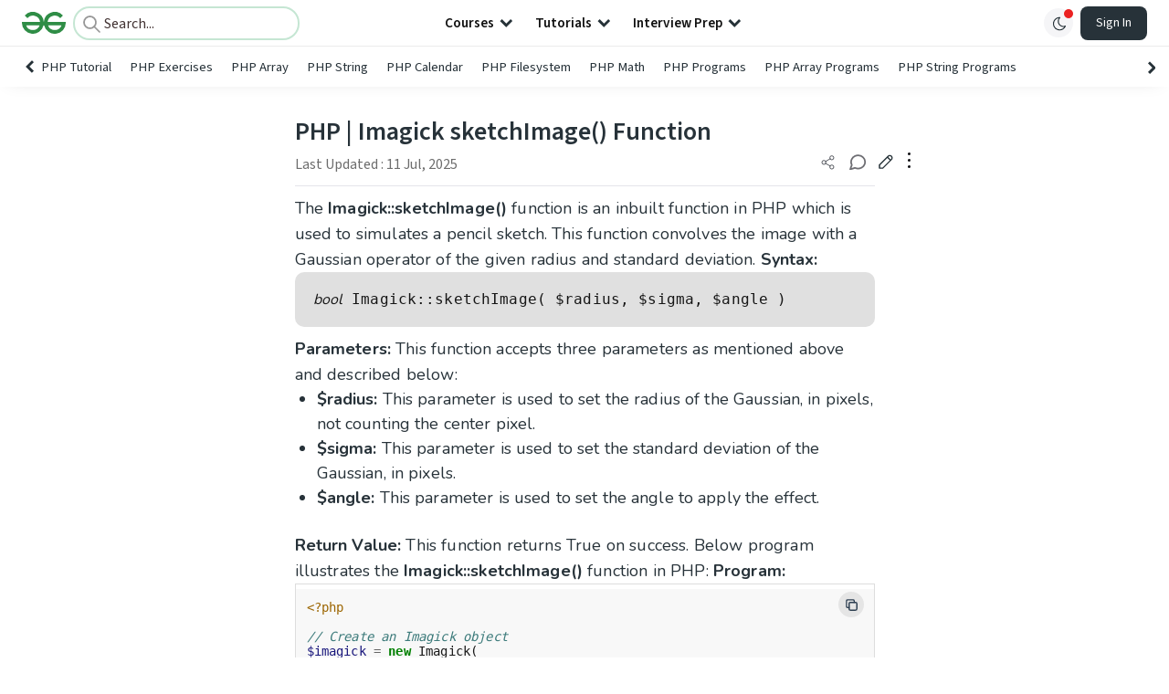

--- FILE ---
content_type: text/html; charset=utf-8
request_url: https://www.google.com/recaptcha/api2/anchor?ar=1&k=6LdMFNUZAAAAAIuRtzg0piOT-qXCbDF-iQiUi9KY&co=aHR0cHM6Ly93d3cuZ2Vla3Nmb3JnZWVrcy5vcmc6NDQz&hl=en&type=image&v=PoyoqOPhxBO7pBk68S4YbpHZ&theme=light&size=invisible&badge=bottomright&anchor-ms=20000&execute-ms=30000&cb=9l7jnmwcmb6x
body_size: 48636
content:
<!DOCTYPE HTML><html dir="ltr" lang="en"><head><meta http-equiv="Content-Type" content="text/html; charset=UTF-8">
<meta http-equiv="X-UA-Compatible" content="IE=edge">
<title>reCAPTCHA</title>
<style type="text/css">
/* cyrillic-ext */
@font-face {
  font-family: 'Roboto';
  font-style: normal;
  font-weight: 400;
  font-stretch: 100%;
  src: url(//fonts.gstatic.com/s/roboto/v48/KFO7CnqEu92Fr1ME7kSn66aGLdTylUAMa3GUBHMdazTgWw.woff2) format('woff2');
  unicode-range: U+0460-052F, U+1C80-1C8A, U+20B4, U+2DE0-2DFF, U+A640-A69F, U+FE2E-FE2F;
}
/* cyrillic */
@font-face {
  font-family: 'Roboto';
  font-style: normal;
  font-weight: 400;
  font-stretch: 100%;
  src: url(//fonts.gstatic.com/s/roboto/v48/KFO7CnqEu92Fr1ME7kSn66aGLdTylUAMa3iUBHMdazTgWw.woff2) format('woff2');
  unicode-range: U+0301, U+0400-045F, U+0490-0491, U+04B0-04B1, U+2116;
}
/* greek-ext */
@font-face {
  font-family: 'Roboto';
  font-style: normal;
  font-weight: 400;
  font-stretch: 100%;
  src: url(//fonts.gstatic.com/s/roboto/v48/KFO7CnqEu92Fr1ME7kSn66aGLdTylUAMa3CUBHMdazTgWw.woff2) format('woff2');
  unicode-range: U+1F00-1FFF;
}
/* greek */
@font-face {
  font-family: 'Roboto';
  font-style: normal;
  font-weight: 400;
  font-stretch: 100%;
  src: url(//fonts.gstatic.com/s/roboto/v48/KFO7CnqEu92Fr1ME7kSn66aGLdTylUAMa3-UBHMdazTgWw.woff2) format('woff2');
  unicode-range: U+0370-0377, U+037A-037F, U+0384-038A, U+038C, U+038E-03A1, U+03A3-03FF;
}
/* math */
@font-face {
  font-family: 'Roboto';
  font-style: normal;
  font-weight: 400;
  font-stretch: 100%;
  src: url(//fonts.gstatic.com/s/roboto/v48/KFO7CnqEu92Fr1ME7kSn66aGLdTylUAMawCUBHMdazTgWw.woff2) format('woff2');
  unicode-range: U+0302-0303, U+0305, U+0307-0308, U+0310, U+0312, U+0315, U+031A, U+0326-0327, U+032C, U+032F-0330, U+0332-0333, U+0338, U+033A, U+0346, U+034D, U+0391-03A1, U+03A3-03A9, U+03B1-03C9, U+03D1, U+03D5-03D6, U+03F0-03F1, U+03F4-03F5, U+2016-2017, U+2034-2038, U+203C, U+2040, U+2043, U+2047, U+2050, U+2057, U+205F, U+2070-2071, U+2074-208E, U+2090-209C, U+20D0-20DC, U+20E1, U+20E5-20EF, U+2100-2112, U+2114-2115, U+2117-2121, U+2123-214F, U+2190, U+2192, U+2194-21AE, U+21B0-21E5, U+21F1-21F2, U+21F4-2211, U+2213-2214, U+2216-22FF, U+2308-230B, U+2310, U+2319, U+231C-2321, U+2336-237A, U+237C, U+2395, U+239B-23B7, U+23D0, U+23DC-23E1, U+2474-2475, U+25AF, U+25B3, U+25B7, U+25BD, U+25C1, U+25CA, U+25CC, U+25FB, U+266D-266F, U+27C0-27FF, U+2900-2AFF, U+2B0E-2B11, U+2B30-2B4C, U+2BFE, U+3030, U+FF5B, U+FF5D, U+1D400-1D7FF, U+1EE00-1EEFF;
}
/* symbols */
@font-face {
  font-family: 'Roboto';
  font-style: normal;
  font-weight: 400;
  font-stretch: 100%;
  src: url(//fonts.gstatic.com/s/roboto/v48/KFO7CnqEu92Fr1ME7kSn66aGLdTylUAMaxKUBHMdazTgWw.woff2) format('woff2');
  unicode-range: U+0001-000C, U+000E-001F, U+007F-009F, U+20DD-20E0, U+20E2-20E4, U+2150-218F, U+2190, U+2192, U+2194-2199, U+21AF, U+21E6-21F0, U+21F3, U+2218-2219, U+2299, U+22C4-22C6, U+2300-243F, U+2440-244A, U+2460-24FF, U+25A0-27BF, U+2800-28FF, U+2921-2922, U+2981, U+29BF, U+29EB, U+2B00-2BFF, U+4DC0-4DFF, U+FFF9-FFFB, U+10140-1018E, U+10190-1019C, U+101A0, U+101D0-101FD, U+102E0-102FB, U+10E60-10E7E, U+1D2C0-1D2D3, U+1D2E0-1D37F, U+1F000-1F0FF, U+1F100-1F1AD, U+1F1E6-1F1FF, U+1F30D-1F30F, U+1F315, U+1F31C, U+1F31E, U+1F320-1F32C, U+1F336, U+1F378, U+1F37D, U+1F382, U+1F393-1F39F, U+1F3A7-1F3A8, U+1F3AC-1F3AF, U+1F3C2, U+1F3C4-1F3C6, U+1F3CA-1F3CE, U+1F3D4-1F3E0, U+1F3ED, U+1F3F1-1F3F3, U+1F3F5-1F3F7, U+1F408, U+1F415, U+1F41F, U+1F426, U+1F43F, U+1F441-1F442, U+1F444, U+1F446-1F449, U+1F44C-1F44E, U+1F453, U+1F46A, U+1F47D, U+1F4A3, U+1F4B0, U+1F4B3, U+1F4B9, U+1F4BB, U+1F4BF, U+1F4C8-1F4CB, U+1F4D6, U+1F4DA, U+1F4DF, U+1F4E3-1F4E6, U+1F4EA-1F4ED, U+1F4F7, U+1F4F9-1F4FB, U+1F4FD-1F4FE, U+1F503, U+1F507-1F50B, U+1F50D, U+1F512-1F513, U+1F53E-1F54A, U+1F54F-1F5FA, U+1F610, U+1F650-1F67F, U+1F687, U+1F68D, U+1F691, U+1F694, U+1F698, U+1F6AD, U+1F6B2, U+1F6B9-1F6BA, U+1F6BC, U+1F6C6-1F6CF, U+1F6D3-1F6D7, U+1F6E0-1F6EA, U+1F6F0-1F6F3, U+1F6F7-1F6FC, U+1F700-1F7FF, U+1F800-1F80B, U+1F810-1F847, U+1F850-1F859, U+1F860-1F887, U+1F890-1F8AD, U+1F8B0-1F8BB, U+1F8C0-1F8C1, U+1F900-1F90B, U+1F93B, U+1F946, U+1F984, U+1F996, U+1F9E9, U+1FA00-1FA6F, U+1FA70-1FA7C, U+1FA80-1FA89, U+1FA8F-1FAC6, U+1FACE-1FADC, U+1FADF-1FAE9, U+1FAF0-1FAF8, U+1FB00-1FBFF;
}
/* vietnamese */
@font-face {
  font-family: 'Roboto';
  font-style: normal;
  font-weight: 400;
  font-stretch: 100%;
  src: url(//fonts.gstatic.com/s/roboto/v48/KFO7CnqEu92Fr1ME7kSn66aGLdTylUAMa3OUBHMdazTgWw.woff2) format('woff2');
  unicode-range: U+0102-0103, U+0110-0111, U+0128-0129, U+0168-0169, U+01A0-01A1, U+01AF-01B0, U+0300-0301, U+0303-0304, U+0308-0309, U+0323, U+0329, U+1EA0-1EF9, U+20AB;
}
/* latin-ext */
@font-face {
  font-family: 'Roboto';
  font-style: normal;
  font-weight: 400;
  font-stretch: 100%;
  src: url(//fonts.gstatic.com/s/roboto/v48/KFO7CnqEu92Fr1ME7kSn66aGLdTylUAMa3KUBHMdazTgWw.woff2) format('woff2');
  unicode-range: U+0100-02BA, U+02BD-02C5, U+02C7-02CC, U+02CE-02D7, U+02DD-02FF, U+0304, U+0308, U+0329, U+1D00-1DBF, U+1E00-1E9F, U+1EF2-1EFF, U+2020, U+20A0-20AB, U+20AD-20C0, U+2113, U+2C60-2C7F, U+A720-A7FF;
}
/* latin */
@font-face {
  font-family: 'Roboto';
  font-style: normal;
  font-weight: 400;
  font-stretch: 100%;
  src: url(//fonts.gstatic.com/s/roboto/v48/KFO7CnqEu92Fr1ME7kSn66aGLdTylUAMa3yUBHMdazQ.woff2) format('woff2');
  unicode-range: U+0000-00FF, U+0131, U+0152-0153, U+02BB-02BC, U+02C6, U+02DA, U+02DC, U+0304, U+0308, U+0329, U+2000-206F, U+20AC, U+2122, U+2191, U+2193, U+2212, U+2215, U+FEFF, U+FFFD;
}
/* cyrillic-ext */
@font-face {
  font-family: 'Roboto';
  font-style: normal;
  font-weight: 500;
  font-stretch: 100%;
  src: url(//fonts.gstatic.com/s/roboto/v48/KFO7CnqEu92Fr1ME7kSn66aGLdTylUAMa3GUBHMdazTgWw.woff2) format('woff2');
  unicode-range: U+0460-052F, U+1C80-1C8A, U+20B4, U+2DE0-2DFF, U+A640-A69F, U+FE2E-FE2F;
}
/* cyrillic */
@font-face {
  font-family: 'Roboto';
  font-style: normal;
  font-weight: 500;
  font-stretch: 100%;
  src: url(//fonts.gstatic.com/s/roboto/v48/KFO7CnqEu92Fr1ME7kSn66aGLdTylUAMa3iUBHMdazTgWw.woff2) format('woff2');
  unicode-range: U+0301, U+0400-045F, U+0490-0491, U+04B0-04B1, U+2116;
}
/* greek-ext */
@font-face {
  font-family: 'Roboto';
  font-style: normal;
  font-weight: 500;
  font-stretch: 100%;
  src: url(//fonts.gstatic.com/s/roboto/v48/KFO7CnqEu92Fr1ME7kSn66aGLdTylUAMa3CUBHMdazTgWw.woff2) format('woff2');
  unicode-range: U+1F00-1FFF;
}
/* greek */
@font-face {
  font-family: 'Roboto';
  font-style: normal;
  font-weight: 500;
  font-stretch: 100%;
  src: url(//fonts.gstatic.com/s/roboto/v48/KFO7CnqEu92Fr1ME7kSn66aGLdTylUAMa3-UBHMdazTgWw.woff2) format('woff2');
  unicode-range: U+0370-0377, U+037A-037F, U+0384-038A, U+038C, U+038E-03A1, U+03A3-03FF;
}
/* math */
@font-face {
  font-family: 'Roboto';
  font-style: normal;
  font-weight: 500;
  font-stretch: 100%;
  src: url(//fonts.gstatic.com/s/roboto/v48/KFO7CnqEu92Fr1ME7kSn66aGLdTylUAMawCUBHMdazTgWw.woff2) format('woff2');
  unicode-range: U+0302-0303, U+0305, U+0307-0308, U+0310, U+0312, U+0315, U+031A, U+0326-0327, U+032C, U+032F-0330, U+0332-0333, U+0338, U+033A, U+0346, U+034D, U+0391-03A1, U+03A3-03A9, U+03B1-03C9, U+03D1, U+03D5-03D6, U+03F0-03F1, U+03F4-03F5, U+2016-2017, U+2034-2038, U+203C, U+2040, U+2043, U+2047, U+2050, U+2057, U+205F, U+2070-2071, U+2074-208E, U+2090-209C, U+20D0-20DC, U+20E1, U+20E5-20EF, U+2100-2112, U+2114-2115, U+2117-2121, U+2123-214F, U+2190, U+2192, U+2194-21AE, U+21B0-21E5, U+21F1-21F2, U+21F4-2211, U+2213-2214, U+2216-22FF, U+2308-230B, U+2310, U+2319, U+231C-2321, U+2336-237A, U+237C, U+2395, U+239B-23B7, U+23D0, U+23DC-23E1, U+2474-2475, U+25AF, U+25B3, U+25B7, U+25BD, U+25C1, U+25CA, U+25CC, U+25FB, U+266D-266F, U+27C0-27FF, U+2900-2AFF, U+2B0E-2B11, U+2B30-2B4C, U+2BFE, U+3030, U+FF5B, U+FF5D, U+1D400-1D7FF, U+1EE00-1EEFF;
}
/* symbols */
@font-face {
  font-family: 'Roboto';
  font-style: normal;
  font-weight: 500;
  font-stretch: 100%;
  src: url(//fonts.gstatic.com/s/roboto/v48/KFO7CnqEu92Fr1ME7kSn66aGLdTylUAMaxKUBHMdazTgWw.woff2) format('woff2');
  unicode-range: U+0001-000C, U+000E-001F, U+007F-009F, U+20DD-20E0, U+20E2-20E4, U+2150-218F, U+2190, U+2192, U+2194-2199, U+21AF, U+21E6-21F0, U+21F3, U+2218-2219, U+2299, U+22C4-22C6, U+2300-243F, U+2440-244A, U+2460-24FF, U+25A0-27BF, U+2800-28FF, U+2921-2922, U+2981, U+29BF, U+29EB, U+2B00-2BFF, U+4DC0-4DFF, U+FFF9-FFFB, U+10140-1018E, U+10190-1019C, U+101A0, U+101D0-101FD, U+102E0-102FB, U+10E60-10E7E, U+1D2C0-1D2D3, U+1D2E0-1D37F, U+1F000-1F0FF, U+1F100-1F1AD, U+1F1E6-1F1FF, U+1F30D-1F30F, U+1F315, U+1F31C, U+1F31E, U+1F320-1F32C, U+1F336, U+1F378, U+1F37D, U+1F382, U+1F393-1F39F, U+1F3A7-1F3A8, U+1F3AC-1F3AF, U+1F3C2, U+1F3C4-1F3C6, U+1F3CA-1F3CE, U+1F3D4-1F3E0, U+1F3ED, U+1F3F1-1F3F3, U+1F3F5-1F3F7, U+1F408, U+1F415, U+1F41F, U+1F426, U+1F43F, U+1F441-1F442, U+1F444, U+1F446-1F449, U+1F44C-1F44E, U+1F453, U+1F46A, U+1F47D, U+1F4A3, U+1F4B0, U+1F4B3, U+1F4B9, U+1F4BB, U+1F4BF, U+1F4C8-1F4CB, U+1F4D6, U+1F4DA, U+1F4DF, U+1F4E3-1F4E6, U+1F4EA-1F4ED, U+1F4F7, U+1F4F9-1F4FB, U+1F4FD-1F4FE, U+1F503, U+1F507-1F50B, U+1F50D, U+1F512-1F513, U+1F53E-1F54A, U+1F54F-1F5FA, U+1F610, U+1F650-1F67F, U+1F687, U+1F68D, U+1F691, U+1F694, U+1F698, U+1F6AD, U+1F6B2, U+1F6B9-1F6BA, U+1F6BC, U+1F6C6-1F6CF, U+1F6D3-1F6D7, U+1F6E0-1F6EA, U+1F6F0-1F6F3, U+1F6F7-1F6FC, U+1F700-1F7FF, U+1F800-1F80B, U+1F810-1F847, U+1F850-1F859, U+1F860-1F887, U+1F890-1F8AD, U+1F8B0-1F8BB, U+1F8C0-1F8C1, U+1F900-1F90B, U+1F93B, U+1F946, U+1F984, U+1F996, U+1F9E9, U+1FA00-1FA6F, U+1FA70-1FA7C, U+1FA80-1FA89, U+1FA8F-1FAC6, U+1FACE-1FADC, U+1FADF-1FAE9, U+1FAF0-1FAF8, U+1FB00-1FBFF;
}
/* vietnamese */
@font-face {
  font-family: 'Roboto';
  font-style: normal;
  font-weight: 500;
  font-stretch: 100%;
  src: url(//fonts.gstatic.com/s/roboto/v48/KFO7CnqEu92Fr1ME7kSn66aGLdTylUAMa3OUBHMdazTgWw.woff2) format('woff2');
  unicode-range: U+0102-0103, U+0110-0111, U+0128-0129, U+0168-0169, U+01A0-01A1, U+01AF-01B0, U+0300-0301, U+0303-0304, U+0308-0309, U+0323, U+0329, U+1EA0-1EF9, U+20AB;
}
/* latin-ext */
@font-face {
  font-family: 'Roboto';
  font-style: normal;
  font-weight: 500;
  font-stretch: 100%;
  src: url(//fonts.gstatic.com/s/roboto/v48/KFO7CnqEu92Fr1ME7kSn66aGLdTylUAMa3KUBHMdazTgWw.woff2) format('woff2');
  unicode-range: U+0100-02BA, U+02BD-02C5, U+02C7-02CC, U+02CE-02D7, U+02DD-02FF, U+0304, U+0308, U+0329, U+1D00-1DBF, U+1E00-1E9F, U+1EF2-1EFF, U+2020, U+20A0-20AB, U+20AD-20C0, U+2113, U+2C60-2C7F, U+A720-A7FF;
}
/* latin */
@font-face {
  font-family: 'Roboto';
  font-style: normal;
  font-weight: 500;
  font-stretch: 100%;
  src: url(//fonts.gstatic.com/s/roboto/v48/KFO7CnqEu92Fr1ME7kSn66aGLdTylUAMa3yUBHMdazQ.woff2) format('woff2');
  unicode-range: U+0000-00FF, U+0131, U+0152-0153, U+02BB-02BC, U+02C6, U+02DA, U+02DC, U+0304, U+0308, U+0329, U+2000-206F, U+20AC, U+2122, U+2191, U+2193, U+2212, U+2215, U+FEFF, U+FFFD;
}
/* cyrillic-ext */
@font-face {
  font-family: 'Roboto';
  font-style: normal;
  font-weight: 900;
  font-stretch: 100%;
  src: url(//fonts.gstatic.com/s/roboto/v48/KFO7CnqEu92Fr1ME7kSn66aGLdTylUAMa3GUBHMdazTgWw.woff2) format('woff2');
  unicode-range: U+0460-052F, U+1C80-1C8A, U+20B4, U+2DE0-2DFF, U+A640-A69F, U+FE2E-FE2F;
}
/* cyrillic */
@font-face {
  font-family: 'Roboto';
  font-style: normal;
  font-weight: 900;
  font-stretch: 100%;
  src: url(//fonts.gstatic.com/s/roboto/v48/KFO7CnqEu92Fr1ME7kSn66aGLdTylUAMa3iUBHMdazTgWw.woff2) format('woff2');
  unicode-range: U+0301, U+0400-045F, U+0490-0491, U+04B0-04B1, U+2116;
}
/* greek-ext */
@font-face {
  font-family: 'Roboto';
  font-style: normal;
  font-weight: 900;
  font-stretch: 100%;
  src: url(//fonts.gstatic.com/s/roboto/v48/KFO7CnqEu92Fr1ME7kSn66aGLdTylUAMa3CUBHMdazTgWw.woff2) format('woff2');
  unicode-range: U+1F00-1FFF;
}
/* greek */
@font-face {
  font-family: 'Roboto';
  font-style: normal;
  font-weight: 900;
  font-stretch: 100%;
  src: url(//fonts.gstatic.com/s/roboto/v48/KFO7CnqEu92Fr1ME7kSn66aGLdTylUAMa3-UBHMdazTgWw.woff2) format('woff2');
  unicode-range: U+0370-0377, U+037A-037F, U+0384-038A, U+038C, U+038E-03A1, U+03A3-03FF;
}
/* math */
@font-face {
  font-family: 'Roboto';
  font-style: normal;
  font-weight: 900;
  font-stretch: 100%;
  src: url(//fonts.gstatic.com/s/roboto/v48/KFO7CnqEu92Fr1ME7kSn66aGLdTylUAMawCUBHMdazTgWw.woff2) format('woff2');
  unicode-range: U+0302-0303, U+0305, U+0307-0308, U+0310, U+0312, U+0315, U+031A, U+0326-0327, U+032C, U+032F-0330, U+0332-0333, U+0338, U+033A, U+0346, U+034D, U+0391-03A1, U+03A3-03A9, U+03B1-03C9, U+03D1, U+03D5-03D6, U+03F0-03F1, U+03F4-03F5, U+2016-2017, U+2034-2038, U+203C, U+2040, U+2043, U+2047, U+2050, U+2057, U+205F, U+2070-2071, U+2074-208E, U+2090-209C, U+20D0-20DC, U+20E1, U+20E5-20EF, U+2100-2112, U+2114-2115, U+2117-2121, U+2123-214F, U+2190, U+2192, U+2194-21AE, U+21B0-21E5, U+21F1-21F2, U+21F4-2211, U+2213-2214, U+2216-22FF, U+2308-230B, U+2310, U+2319, U+231C-2321, U+2336-237A, U+237C, U+2395, U+239B-23B7, U+23D0, U+23DC-23E1, U+2474-2475, U+25AF, U+25B3, U+25B7, U+25BD, U+25C1, U+25CA, U+25CC, U+25FB, U+266D-266F, U+27C0-27FF, U+2900-2AFF, U+2B0E-2B11, U+2B30-2B4C, U+2BFE, U+3030, U+FF5B, U+FF5D, U+1D400-1D7FF, U+1EE00-1EEFF;
}
/* symbols */
@font-face {
  font-family: 'Roboto';
  font-style: normal;
  font-weight: 900;
  font-stretch: 100%;
  src: url(//fonts.gstatic.com/s/roboto/v48/KFO7CnqEu92Fr1ME7kSn66aGLdTylUAMaxKUBHMdazTgWw.woff2) format('woff2');
  unicode-range: U+0001-000C, U+000E-001F, U+007F-009F, U+20DD-20E0, U+20E2-20E4, U+2150-218F, U+2190, U+2192, U+2194-2199, U+21AF, U+21E6-21F0, U+21F3, U+2218-2219, U+2299, U+22C4-22C6, U+2300-243F, U+2440-244A, U+2460-24FF, U+25A0-27BF, U+2800-28FF, U+2921-2922, U+2981, U+29BF, U+29EB, U+2B00-2BFF, U+4DC0-4DFF, U+FFF9-FFFB, U+10140-1018E, U+10190-1019C, U+101A0, U+101D0-101FD, U+102E0-102FB, U+10E60-10E7E, U+1D2C0-1D2D3, U+1D2E0-1D37F, U+1F000-1F0FF, U+1F100-1F1AD, U+1F1E6-1F1FF, U+1F30D-1F30F, U+1F315, U+1F31C, U+1F31E, U+1F320-1F32C, U+1F336, U+1F378, U+1F37D, U+1F382, U+1F393-1F39F, U+1F3A7-1F3A8, U+1F3AC-1F3AF, U+1F3C2, U+1F3C4-1F3C6, U+1F3CA-1F3CE, U+1F3D4-1F3E0, U+1F3ED, U+1F3F1-1F3F3, U+1F3F5-1F3F7, U+1F408, U+1F415, U+1F41F, U+1F426, U+1F43F, U+1F441-1F442, U+1F444, U+1F446-1F449, U+1F44C-1F44E, U+1F453, U+1F46A, U+1F47D, U+1F4A3, U+1F4B0, U+1F4B3, U+1F4B9, U+1F4BB, U+1F4BF, U+1F4C8-1F4CB, U+1F4D6, U+1F4DA, U+1F4DF, U+1F4E3-1F4E6, U+1F4EA-1F4ED, U+1F4F7, U+1F4F9-1F4FB, U+1F4FD-1F4FE, U+1F503, U+1F507-1F50B, U+1F50D, U+1F512-1F513, U+1F53E-1F54A, U+1F54F-1F5FA, U+1F610, U+1F650-1F67F, U+1F687, U+1F68D, U+1F691, U+1F694, U+1F698, U+1F6AD, U+1F6B2, U+1F6B9-1F6BA, U+1F6BC, U+1F6C6-1F6CF, U+1F6D3-1F6D7, U+1F6E0-1F6EA, U+1F6F0-1F6F3, U+1F6F7-1F6FC, U+1F700-1F7FF, U+1F800-1F80B, U+1F810-1F847, U+1F850-1F859, U+1F860-1F887, U+1F890-1F8AD, U+1F8B0-1F8BB, U+1F8C0-1F8C1, U+1F900-1F90B, U+1F93B, U+1F946, U+1F984, U+1F996, U+1F9E9, U+1FA00-1FA6F, U+1FA70-1FA7C, U+1FA80-1FA89, U+1FA8F-1FAC6, U+1FACE-1FADC, U+1FADF-1FAE9, U+1FAF0-1FAF8, U+1FB00-1FBFF;
}
/* vietnamese */
@font-face {
  font-family: 'Roboto';
  font-style: normal;
  font-weight: 900;
  font-stretch: 100%;
  src: url(//fonts.gstatic.com/s/roboto/v48/KFO7CnqEu92Fr1ME7kSn66aGLdTylUAMa3OUBHMdazTgWw.woff2) format('woff2');
  unicode-range: U+0102-0103, U+0110-0111, U+0128-0129, U+0168-0169, U+01A0-01A1, U+01AF-01B0, U+0300-0301, U+0303-0304, U+0308-0309, U+0323, U+0329, U+1EA0-1EF9, U+20AB;
}
/* latin-ext */
@font-face {
  font-family: 'Roboto';
  font-style: normal;
  font-weight: 900;
  font-stretch: 100%;
  src: url(//fonts.gstatic.com/s/roboto/v48/KFO7CnqEu92Fr1ME7kSn66aGLdTylUAMa3KUBHMdazTgWw.woff2) format('woff2');
  unicode-range: U+0100-02BA, U+02BD-02C5, U+02C7-02CC, U+02CE-02D7, U+02DD-02FF, U+0304, U+0308, U+0329, U+1D00-1DBF, U+1E00-1E9F, U+1EF2-1EFF, U+2020, U+20A0-20AB, U+20AD-20C0, U+2113, U+2C60-2C7F, U+A720-A7FF;
}
/* latin */
@font-face {
  font-family: 'Roboto';
  font-style: normal;
  font-weight: 900;
  font-stretch: 100%;
  src: url(//fonts.gstatic.com/s/roboto/v48/KFO7CnqEu92Fr1ME7kSn66aGLdTylUAMa3yUBHMdazQ.woff2) format('woff2');
  unicode-range: U+0000-00FF, U+0131, U+0152-0153, U+02BB-02BC, U+02C6, U+02DA, U+02DC, U+0304, U+0308, U+0329, U+2000-206F, U+20AC, U+2122, U+2191, U+2193, U+2212, U+2215, U+FEFF, U+FFFD;
}

</style>
<link rel="stylesheet" type="text/css" href="https://www.gstatic.com/recaptcha/releases/PoyoqOPhxBO7pBk68S4YbpHZ/styles__ltr.css">
<script nonce="keE5-aKWfM9Nrb3Bb_M9cw" type="text/javascript">window['__recaptcha_api'] = 'https://www.google.com/recaptcha/api2/';</script>
<script type="text/javascript" src="https://www.gstatic.com/recaptcha/releases/PoyoqOPhxBO7pBk68S4YbpHZ/recaptcha__en.js" nonce="keE5-aKWfM9Nrb3Bb_M9cw">
      
    </script></head>
<body><div id="rc-anchor-alert" class="rc-anchor-alert"></div>
<input type="hidden" id="recaptcha-token" value="[base64]">
<script type="text/javascript" nonce="keE5-aKWfM9Nrb3Bb_M9cw">
      recaptcha.anchor.Main.init("[\x22ainput\x22,[\x22bgdata\x22,\x22\x22,\[base64]/[base64]/[base64]/[base64]/[base64]/[base64]/KGcoTywyNTMsTy5PKSxVRyhPLEMpKTpnKE8sMjUzLEMpLE8pKSxsKSksTykpfSxieT1mdW5jdGlvbihDLE8sdSxsKXtmb3IobD0odT1SKEMpLDApO08+MDtPLS0pbD1sPDw4fFooQyk7ZyhDLHUsbCl9LFVHPWZ1bmN0aW9uKEMsTyl7Qy5pLmxlbmd0aD4xMDQ/[base64]/[base64]/[base64]/[base64]/[base64]/[base64]/[base64]\\u003d\x22,\[base64]\x22,\x22TcOww7XCicO7FsOdwrnCjl82G8OIN1TChGMYw6bDqyXCpXk9b8Ocw4UCw5PCilNtPh/DlsKmw4MbEMKSw5/Dr8OdWMOGwoAYcSTCiVbDiRNWw5TComdgQcKNEG7DqQ92w5BlesKDB8K0OcKrSFoMwoEMwpN/[base64]/CqsKOC8KMwp3DpcOfw4YYw5PDvMO2wqp2DCoxwrzDnMOnTX3Dj8O8TcORwq80UMObU1NZWDbDm8K7csKOwqfCkMOlSm/CgRrDv2nCpxpIX8OAMsO7wozDj8O+woVewqp8THhuD8O+wo0RMcOhSwPCocKUbkLDpg0HVFl0NVzCm8K0wpQvNybCicKCXW7Djg/[base64]/DXHCocKvw40Sw5xew7skIMKkw79tw4N/LCnDux7CisKFw6Utw7Aow53Cj8KHJcKbXzvDuMOCFsO5GXrCmsKuNBDDtmV0fRPDsCvDu1kzQcOFGcKYwrPDssK0bsKkwro7w6E6UmEjwrEhw5DCssOrYsKLw64SwrY9BsKnwqXCjcOjwo0SHcKpw45mwp3CjkLCtsO5w7jCocK/[base64]/DjXbCnsOxT8O2w6svUMKdLxNNw6w/QcOELxA+YX1FwpDCssO+w5HDq0gab8KCwoRmF3HDmQA4S8OHVcKlwrZ2wpofw7J/w6zDgcKjPMOBZ8KhwqLDjm/[base64]/b8OPSMK/cMKtYF/Dpyl7C3AWEcOoMjM+w5/[base64]/DtA41QloAJzvDnhfDux9qIibCj8O6w7VGX8K7YjATw5VwRMOtw7Jdw5/DgnAAXcOPw4QkdMKdw7kOY3gkw6MYw51Bw6vDuMKnw5PDtnpdw49Fw6TDqAcTb8Oawp97QMKUYU7CpA3Cs10SS8OcRVbCpFFaFcKkecKzw5/CtUfDrWEhw6IowpNqwrBxw73ClMK2w7jDg8KSSiHDtRh1dUZZIQwnwrtlwr8Dwrx0w7dSKS7CtjrCn8KCwrgxw4hUw7LCt0U1w6PCrQ7DpcKaw6jCr3zDnz/CkMOFIzlPBcOZw7RSwpLCg8OSwrofwpxAw6sBSMOLwrXDncKzO1HCpsOSwpkww6/[base64]/w57CoiokAgrDrD15NsKiVcOIbzHDg8Owwo4yAMKvGAN2w4MEwoDDs8O6BR3DgWHDvsKhME41w5TCpMKqw77Cl8OqwpvCsGQywqvCtRDCqsOPEndYQgQ7wozClMOJw7nCq8KDw4MbLwBxeVwPwpHCuxHDtHLCiMO9w43DlsKHZFrDvFfCtMOkw4TDs8KOwr84MT7CkBg/Az/Cl8OXEn7CgXjCmMOYwr/[base64]/[base64]/RBUVRxx9w5BGwovDisKew6vCvFHDkMOSFMK7wpPCrzrCjnvCszhrVsOZaCvDv8KIZ8OjwrJ1w6DDmAnCncKZw4Btw75fwrPCmDx0UsKfB3M/wpFpw5gfwr7CtQ4oTcKew6xWwoPDoMO4w57CjnMrCX3DnMKUwoN9w7zChTU7fcO+B8KYw6Zcw6omUDfDuMOBwo7Dij5Zw7HChUQ7w4XDlEoqwoTCnkZJwrNOGBnDqkzDpcKfwqzCjMOHwpFfw7XClsOdSlvDp8KBTcK5wowlwoghw5/DjAQIwrgmwpHDsip/[base64]/w5wjC23CssOEw6LCuDXDi8OnIMO9I8KcwpBGY8OSCwYTdw8gVzDDvFTDk8KxXMKWw6vCqcKVVg7CpMO+SgfDrcKwHSE6McK1YcOmw7/DiiLDmsKAw7TDuMO6wrDDgHdYdDojwoELYTLDj8Kvw74Qw5Yow7A4wq7DscKHESMFw45Pw6vDr0zDn8OHCMOFJ8OWwoLDpcKoQ189wo0/Yl49A8KEw4vDvVDDjsKxwqwldMK4CQEbw6DDuVrDgQjCqWfClMOJwpZ3XcOjwpvCq8KuYcKnwotlw5DCnkDDuMOGdcKWwrMMwrRBT0M/w4HCkcOcSBNawqhlwpbClHJLwqk9BjVtw6kaw6fCksOEOVtudQrDiMKawrswbcOxwoHCosOTMsKFVsO3KcKNOivCp8K1w47DmcOwdC0KbEjCv318w4nCllLCvcK9HsOtFsOvckxSYMKSw7PDkcOZw41tKMKeVsOCf8O7AMKDwrNmwow7w6rClXZQw5/DljpuwqLCjRxlw7LDhE9+d2IjT8Kew4Q7GsKkKcK4aMO1P8O1S20yw5RlCE/[base64]/TmQGU8OEGR1HBAEBU1vDnhIWw7/CsmgWGsKzE8Obwp7CnFPCv3cJwogtR8OMCSlpwrtDAkbDuMKCw6JLw411VVTCqHIlV8Knw5RiDsO3bU7ClMKEwqLDsyjDs8ODwp5cw5VFcsOCR8K2w6TDu8OqZDbDksOKwpfDlMOXKh7DtnbCpgMCwo4BwpLCrsOGRXPDsCLCscOuCSvCv8O9wot/CMOOw5Flw68WADIDT8KQJ0bChsOmwqZ+wobCocOMw7hMACDDt17Cuxpaw70lwqIwMAMDw7UOZHTDsREOw7rDrsK4fjtcwoZKw5kIwqnCrzvCpBzDlsOOw6/DgcO9dj5nc8KtwpXDoDPDtwAhPcOeM8O1w5EsJMOhwpfDlcKOwpPDtMOhPCZyTBfDp3fCs8OmwqPCpC00w73CksONJyTDncKmYcO8ZsOVw7rDunLCrSN/N0bCpFJHworDgw9JQ8KCL8KAUX7DsmHCiEQnU8KpMMK7w47Cu3p3w4rCucKhw4ZuAC3CnGJyMzrDlxoWwqfDklXDkWzCkRN0woV3wqjChHgNY3M7KsKcOD9wccOywpJQwpt7w4NUwoc/YUnDmRl5eMOZcsK+wr7CuMKMwprDrGssU8Ktw5t3bsKLEHoQcG0Vwq01wr94wpbDtMKhJ8OYw5nCgcOFQBgMGW/Du8OXwrwTw7JOwpHDsRXCosKFwqdUwrXCuSfCo8OmEDNBFG3DiMK2Sm81w5/DmiDCpsO4w4VsMHwgwo85M8O8GsOxw6MAwoQbBsKDw6/CosKVO8KowrU1ETjCrC1bEsKbezrChXA4w4DCg2IKw55rP8KNV3vCpyPDrMOpSV7Cu3sEw6lVc8K4JcK/XgoianzCsmzDmsK5b3vDgG3DrmULBcKKwo8vwonDi8K4dgBdElQPEcOKw4DDlsOqw4fDrFA7wqJNc3TDicO/[base64]/wpDCpVoTwofCqsOnbsO5wrEBHQ3Cn8K4TQcewq/[base64]/Cnw5LI8O5OBPCnMOJfz1Jwo1jwrVKJcKdw54kw5t8woLCnGXDvMKZd8KUwqFvwoJIw6PCugQuw6XDr1rDhMOKw4R9XgNxwrzCiGxewqF9ecOmw6TClHJjw4XCmMKnHsKwNA3Cuy/CikR2woctwq81DcOTaGJvwqrClMOqwp7CvMO6wrTChMOKCcKATsK4wpTCjcOHwo/Dv8KXAsObwrs1w5lxIMOUw7XDssOPw4bDt8KJw7jCmCFWwr/[base64]/CocK9wrsFEHQrdcKXchLCvcKjZBbDkMKkT8O6dXTDn3UpZMKJw7jCuALDucOya1oewpgiwqlGwppuDUczwrRww5/[base64]/CtQxYfcK5wpZNImLClMOzwpTDnQDDs8KsIjDDrg/CqDVSUcKXNiTDj8KHw4IVwpfCk3I2JzMZE8Otw4AyS8KrwqwVDQPDp8KdenDClsOhwpNRwozCg8Ksw7RQOwgDw4HChxhXw6ZDXx0Zw4PDlcKNw5jDo8KmwqYwwq/CvykHwqTCiMKwScOyw7x/NMKYKjXCjUbCkcKKw5HCmX5yRcO0w6gGDlAvf2LCvsOlTWjDncKIwoZJw5gwc3fDvR8ZwrHDv8Kfw6bCt8KUw61uckAtLG0mQRjCnMOqdxx5w57CvB/Cn20UwrATwrUcwrjCo8OSwqg3w6XCksKMwq7DuDPDqD3Dry1Mwqd7NUzCucOKw4PCicKfw5/Cp8OCc8Ktd8OZw4rCp2PCh8KQwoJIw7zChiRVw7vDo8OhFigEw7/CojDDqCnCocORwpnDvUgbwqlwwpLCocObeMK2MsOUJ3VdNH88LcKlw48Hw6hYOVc8cMKXJSQCfj3Do2UgZMO4F00FHsO0cmzCg3PCrEYXw7A9w7zCk8Orw5lHwp/DnWANJCI6wqHCg8OPwrHCrRzDrnzDlMO+wpYYw7zDhQwSwoPCkw/DrsKHw5/[base64]/DpcOqQxDDuQkBfsO9w6hCw5Mzw6JTKW3CnsOxM2XCtMK3H8OGw4TDlS1Cw4/CrCBlwpIrwrvCnBbChMOuw5daU8KqwpvDtsKHw7rDp8KXwrxzBRHDlSRcVcOxwq3CuMK5w7bDh8KEw7jCgcKQLcOedUjCs8O+wpErC1lSfMOBJS/DgsKfwpXCnMOnSMK7wrnDrGzDiMKGwoHDtWVZw7TCjsKcFsOwacKVXGZ8S8KiUw0sDQjCvXt7w49aPR5lCsOSw4rCm3LDoQXDq8OiA8OqOMOswr/CicKowrbClnYJw7JTw5A4THwLwrPDpsK7GXEyS8OIwotjX8KPwq/DsDLCnMKCRcKDesKeUcKQS8K5w6dQwpp9w5wJw4gowpo5Vj3Diy7Ct1BWw7B9wo4GOQHCk8KqwoDDv8OKFXLDvxrDj8K/wpTCqytFw63DvsK7KcOPe8OewrLCtzNMwpbCv1PDt8OUwrrCmMKkFsKZYgYpw7vCkVVUwoo9wrZJKU5rbznDrMK3wrYeVSYIw7jChDDDvAbDoy58CHNMFTQvw5Q3w5HCtMOpw57CmcKbacKgwociwqYdwrQpwoPDk8OLwrDDj8K7dMK5ESt/e29PFcO0wpZEwrkOwrIjwpjCrx8ibnIIcMKjL8O1TxbCrMOkZXxUwr/Cv8OFwoLCjHXDh0fCiMOqwrPClMKXw4o9wr3DscOew5rCnC5EF8KWwqDDncKbw7wbO8Oxw5nCnsOOw5MsA8OgEWbCuAlgwpTCusOfKlbDpTsHw4NwYwdnd3/CqsO2aQU2w6RewrYNdw1zYUQ6w57CscKnwr9uwqsKLG4iYMKiPTVDMsKtw4PCvsKnW8OtbMO1w4jCn8OxJsODPsK7w4wRw6shwoHCncO0w5U/[base64]/[base64]/Dm8KQw7IdI37CmMKCb8KALMOKRsKNK3pMw58Qw6TCsmDDrMKZEnrCjMKDwovDvsKSBcKiKmACFMKGw5TDkyoef2UjwoDDuMOkN8OWHH5mC8OQwozDnMObw40Swo/Di8K/[base64]/w70Rw6tvOxHCrsOyw6bDuMO7wr/[base64]/cGXDpxQeMsKlw4nCmGFZw7QTw6QLd0PCkMOofDfDimZQT8OLw6pZYFrCu3fDhsKow4fDrR/CvsKgw6pDwrrCnS1gHzY9ZUkqw7ckw6nCmDDCsADCs2Bjw7cmBmcSfzbDgMOsO8Oiw6tVFihWOjDDu8O+HlhBHBIfOcONC8KOMREnQFPCjMOUdsKSM1kkZQlYfHYQwqzDiR8uCcKVwqbCoXTCmzJZwpxawoM/RRYnw6fChX/CqlDDn8O/[base64]/CmMOpwp7ChMO6JkHDvcKPw5QGLwIswp0hOsOhFcKIJ8KGwr9XwrHDhMOmw6dTScO7wqjDtiA4wqPDjsOcQcKCwqssRcOsaMKSCcKuZcORw4zDkH7DqcOmGsKKXgfClhjDnVoFw5thw6bDnmzCu1bCk8K0S8OXczTCvMKnNMKaSMOaCAzCg8OTw6bDvF1mAMO/[base64]/CiMK8NsOGwqHCr8KZCMOZw6/Cu8Ouw5dVL2g4TlEwYCkLw7PDgsOxwojDtGoMWiMZwpbCgDtqVMOmdkRlXsOlJlMqYC7CgsOpwoEBKX7Dq0/DmDnCksOIR8Kpw40eZcKBw4bDlHrChDHCqDnDv8K+J2kbwr1Iwq7CuHLDlRYZw7lAMG4BXsKOIsOEw6rCvsODX3fDlcKsR8OQwrIwZ8Kxw6cSw5XDmzQDZcKDJT9cQsKvwotfw63DnSHClXVwdEDDocKVwqUowrvCmUTDksKiwpVCw4Bpfx/Cingzwo/CosKdTcKnw6JDwpVaIcO2JHgqw5vDgF3Dn8OfwpkYRF8DQGnCgmTCnBAZwpPDgT3ChcKXZEnCl8KADW/CocKGKHQXwr7Di8OFwo/CvMOhLElYF8KLw4QNMghaw6Q7CsKrKMK2w7JPacKmJR4hBcO/EcK8w6DClMKBw6gVbsKrBhnCuMO4JRDCv8KdwqTCpnvDssOvJFVXC8O3w7/Dp2oyw4PCh8OobcONwoxxLcKpRE/CosO2wrXCvy/CmxQ3w4I2YFZgwr3CpBJGw4hLw7PChsKqw6nDt8OnLEkkw5BZwrBHR8KMbEvDgyvCuwFew53Cl8KuIcO5SVpFw7RLwonDpjcWcwMgFDJPwrDCksKUA8OuwrHCu8K6Aj05BTNPOH3Dmz3Cn8OYSU/[base64]/DnnhdM07Diz7DjsOlw7vCrlZJwqXCpBINY11ae8Ouwpgyw44Hw6VAODTCnUgNw4hIeEPCoEnDrR/DqcO4w5XCnCxmJMOLwo7DrsOxKwMaT09HwrMQX8KlwozCrVVRwohbZUonw79Rwp3ChR0cP2pew7cdQsKtC8KuwrzDr8KvwqNCw5/CkCzDucOawpNHOcK9wqAuw79vNFVxw5EsaMKhMkDDqsKnDMOvfsKQDcOrNsK0ajjCvsO+OsO/w6Y3F0gwwonCtkbDvAXDo8OPATfDn2Mwwq1xJ8K1wo4Zw5hqRMO0GsOLC1MZEgEgw4Arw6LDuDDDn0Azw4bDhcOTZRlhCcOYwrTClgUPw4wfIMO/w5nChcK3wrrCsEPDkmJPZEsqccKRRsKSPcOPUcKiwrR4w7F5w6ESVcOrwpNMYsOqam9MccOUwrgXwqfCsCMxfyFlwotPwqvCrBJ2wrHDvcO8aggeRcKYAVPCjjzCgsKOSMOEBmbDjE/[base64]/w7NlclrCuX/[base64]/DmMO4HcOuwp9uw4Inw4h8woxFZ1/[base64]/w5LCujY1Gg3DosKIwqY+w5PDmXxIBcKxwqDChQjDrwlswoDDk8OZw7LClMOHw5wxVsOXeH4Uc8OjYUJVKDNgw4/DpwtEwrdFwqtnw4rDoygVwoLDpB4Vwp99wqNwWSjDhcKOw6how6tSYgdAw7c6w6zChsKQETxkMFrDkWLCgcK3woLDqRFRw5www6PCsQTDlsKcwo/Cu2J7wopmw507L8KkwonDiAnDuCc6eXVvwr7CuxnDvSrCgC1wwq7Cj3fCtEQzw4Qiw5rDo1rCnMKrdMKRwrvDnMOtwqg8BydRw501NcO3wp7CoXfCpcKkw70Xwp3CosKuw4nCgDdPw5LDkSZMYMOPETBUwoXDpcObw6rDvTFVUsOiBcOzwp5vasOtbW1+woB/OsOnw4IMw68Dw4PCgHgTw4vDnsKow6DCl8ODKGESF8O0JBbDtjDDowZDwpnDp8KnwrDDhGDDhMKjLzLDhMKfw7vCp8O6aFXCqnTCsWgxwovDo8K+JsKFfcKEw5JewpXCnsObwqEXw7nCnMKAw7TClwXDvlR3bcO/wpwLLXHCksKJw4rChsOpwrfDnVfCs8O8w5fCkgjCtMKqwr/CkcKFw4FIFy1pI8Orwrw9wqInN8KsCGgtXcK1WGPDv8KxEcKCw4jCvHjCrSVIG0BTwpPCjTYjXAnCscKuEg3DqMOvw690A1PCrBfDucOYw6hFw7vDlcOvcgzDjsOew6U/RcKMwqzDscKmNQd6TXTDgWs4wphQZcKaesOpwr4Cwq8vw4LCpMOlIcKzw4RqwqjDl8Oxw4QjwoHCt0bDtsOTKUVow6vChVIlbMKXOsOTwp7CgMK9w7/[base64]/Ck8O4UBHDisOAw4XDr1HDmMKmw4Exw7MQflXCtMKrfMOfZwjDssKzVX7Ch8KjwqN5SEU1w6s6SGR2b8O9wrpxwp/CqMOHw7tsYDrCgHozwpVWw5FWw5QJw7hJw6jCosOww5Y6ecKUSjPDgsK5wqtfwobDnC3DtMOiw78sOmlMw67DkMK7w4FuETFPw5TCgHjCpcO1b8KKw7zCjnhVwohDw7Udwr/CgcK/w7paWg7DiynDnQbCmsKAX8OGwosKw6XDtsObPAPDtWLCmnXClF3CvcOHAsOvcsK3Q1/DuMKQw6bChsORcMK1w5fDuMO9FcK8QcK2AcKdwphVVMKQQcOsw4DCncOGwrwswq0YwrkOwoBCw6nDrMOZwovCkMKYRH42FAsRZRd7w5gew6/CqcKww67Cok/DsMODdDdmwptXNBQ9w6tJFVPDpDTDtHwDwpJgw5Urwph6w7YSwo7DkC9eXMOpwqrDnwV4wrfCpzXDj8ODe8OlwojDv8KXwqjCjcONw6fDskvCsXxAw6HCn3B4FcO/w4omwojDvFLCuMK1e8K4wqrDkcKnLcKuwpcxTT3DgcKCTw1fYXJlE3ldPEDDocOsW3scw6RAwrcTBxh/w4XDv8OHUXkobMKVHnVDeDYEfMOkcMOJCcKKNMKCwrsZw6lcwrQOw7pjw7JMaiMzBEp3wrkTdA/[base64]/eUPCmsKAw6rCi2NfaMKMwotOw6zCjcKXd8KtRhrCmzXCghvDkXo9NsKEYQLClsKEwqdVwrYSRMKcwqjCgxfDvMOyJFjCkVU8D8K/[base64]/wq8mL8Kfw6/CpW7DgU7CtADCm8OIw4JRwojDs8K4wrfClh9jY8OPwprDisKSwpwcc3vDr8O0wowVdMKKw5zCrMOgw4zDrMKuw5XDoxzDgsKFwophwrRgw50DDsOWScOXwqtrB8Kiw6LCj8OHw6gTQj00IAHDqk3DoHDDim3Dj1lXEMKwSMKNJcKkMnB3w50QezXCgw/DgMOKHMOywq7Ds1thwrwLCMOGBsKwwrR+fsKhXcKfNTJZw5J6YwRpTsOKw73DrxTCii1rwqnDm8K2XcKZw4HDnifDusKpZMO/SjtgCMOVVy5sw7g9wqcvw5duw4Qxw4RsSsOZwrkZw5TCg8OVw7gEwrLDukokasK4ScOjDcK+w6bDu30CTsOFN8KsHFLCvFjDkXPDj1g/ME3DrBYqw5XDl1bCl3wFesKOw4zDqMOdw4DCogV8DcOZFGhFw55Yw6nDuSbCmMKMw50fw7HDiMOLeMOTMMKYfsOiasOTwowQSsOAFXEbacKYw6fCq8OMwrvCr8OBwoDCr8O2Im18CE7CjcOxN25kdQFnRDlHw4/[base64]/eMOlwp/CmnBIPzzCvyfDrULCl8OiworDrsOjw4pfwpcGJhLDsiDCkG3CsivDrMOpw517NMKMwq06dsKqB8OsGMOXw5DCvcKjw7JSwqxPw4HDjjY1wpU+wr3DkTFcJsO0IMO1w6fDi8KAcgE/wqXDpBlIZTVrJyPDk8K/TcK+ag9tB8OHfsObwovClcOaw4zDr8K6ZWXDmcO3XsOqw4XDjcOBfVvDlxo3w67DpMKiaw/ClcOIwqrDlCrCmcOKMsOUdsOtY8K4w6XCmMK0f8OJw5dPw5h2DcOWw4h7wqs+Z15Kwrhfw43CicOOwp1Pw5/Cq8OLwp4Cw7zDu2rCkcOKw43CqTscWsK3wqXDkE5/wp9kasO0wqQ/PMKkUCNrw61Ff8ONGAcPwqQxw78pwocbbCB9MwfDqcO/dy7CrhEGw4nDisKrw6/DmVzDkE/CmsKlw61gw4HDjkFzGsOtw5M/[base64]/[base64]/DlcKZwqQXXCLCincww4LDpMK/[base64]/Cn1/DoSoDwrfDrifClhEhcH7CsxlkwprChcOkw7bDgBcFw7TDncONw5jCkgMfKMKswqduwq1tMsOiewjCs8KrBsK8Dm/[base64]/[base64]/ChhzCrG55wrtAQlNsw6LCgMKvRELDusK1w43CvG94wrInw4/CmwnCiMKmMMKywpHDt8KAw5jCkVvDn8OEwr5qEW3Dn8Kawr7DkTxMw7B/Jh3DjH1tcsKRw4vDj0Fvw516IVnDj8Krb35Qb2Egw7nCp8OpV27DgCtFwp8Lw5fCtMO7ZcKiL8K2w6F5wq9sMsK7wqjCkcKGVEjComvDsjkGwrHCnDJ2C8K/Vg5/EWt+wq/ClcKrF2pxfD/[base64]/CusKianQfwoHDscKuwqBOw6AVw5XDsBLCnsKIw5N/w4dBw6Rsw5xSAcKpP2bDk8OQwovDvsOsFMKNw7jDoUUrdsOQLlPDpSI7QsOcF8OPw4B2ZilLwqk/wr7CkcOHYCLDqcKADsKhG8O4w5DDniR5U8OowpFkGEvCphvCjjfCt8Kxwp5SGErDocK4wq7DngVJcMOywqnDi8OfaF7DlMODwpI/H0lZwrUMwqvDpcO0KsOuw7zCp8Knw5Eyw7BEw78swo7DhsKlacOXaH3Cr8KuGUIzEy3CnAxlMC/[base64]/wpgWZURQaCTDo8OQA8K0TcOpCMOZw5Yww6bDtcOyL8KNwodoScO/IlzDsGNZwoLCu8O8w70tw5vDvMKgwr0ZJsKlWcOATsKfccKqWijDniQaw7V8w7XClwI7wr/[base64]/w67DhcORRMOnwoMgM8KHEDTCt8OBwoPCtmfCujBtw6HCh8Ojw5QlY1t7PcKKfTrCnAXCgUAfwpfDr8O2w5fDpw3DhC9ePxhIWsOQwq4jG8Oiw7xcwpJbbcKAwpLDgMO2w5Uvw4fCsiFQBDvCssOhw459DsKkwqvDnsKVwq/CqwQxw5FVWDB4ck4Kwp1ywptxwolAAsKJTMOtw4zDhhtPeMO0wp7DncOkOgIKw63ChArDj1TDvQbCicKCdRFYIMORUMKyw5lBw6HCgW3CgMOkw7rCvsO6w78oe0BqcMOhWA7CicK+Fnsvw6MIw7LDjsOFw5/DpMO8wofCsmpjwrDCmcKVwqpwwofCnQhGwrXDhcKBw65SwoQJHMKXBsOOw7DDiUVZYi96wrDDpcK6woPCgUDDu1PDmQfCvWHDgTjDgU0KwpYhXyPCicKtw4LChsKCwqhnWxHCksKew5/Dl2x9AsKWw63CkT1uwr1RIXwqwp8CBHbDnFsRwqUPaHBiwpzDn3Q4wqtZOcKrcBfDp3vDgsOxw4XDnsOcbsK/wopjwqfCucKqw6pwEcKqw6PCpMKxC8OtYEbDv8KVByPDoxVnOcK0w4DDhMOnSMKMcsKqwpHCn0nDmT/DgCHCihrCtcOYNBAuw4V3w43DosKwB1XDpGPCuX4rw73CqMOAGsKhwrEiwqNVwrzCk8OxbcOOCx/CocKGw63CgRjCqGzDssKJw6JvH8OERFIGb8KNNcKACMOvM0Z9RsK2wp50AXjChMOZGcOlw58lwoASdCpmw49Zwo3Dn8KVWcKwwrMGw5zDvMKhwpHDs0Z6WMKswqLDnmvDm8KDw7sQwp5vwr7CjcObw67CsT1nw6JPw4RJw4jCgBfDnXFAQSZQC8Khw74Qa8OAwq/Dmn/[base64]/Cmi7DqsK7w5vCpRBdw63CvCBXM8KCwrnCt23DnhAqw4XDjH09wpLDgsKKe8OjMcKbw53DlQNhMwHCu0h1w6Y0ZznCvU0jwrHDk8O/[base64]/ZcKZw6ZVw7lHwqnCt8OjbTN9w4nDmy/CosKkLSB4w6PDrSXCncO3w6HDrFDCvkAlB07DgHUoJ8KZwprCoE/DgsOlGCzClBxWJU9tRcKuWUDCocO1wo9zwrAFw7teLsK/wqHDpcOEw7jDsAbCqEQmZsKUOsOKD13Dm8OQewoCRsOKR01/HBTDiMO/wr3DgVTDj8OPw4Ipw5oSw7oPw5UwZGbDmcO6P8OGTMOfIsKwaMKfwpEYw4J0ezUvZWwQwofDr0HCkDlFwq/CkcOlXBUGOhHDvsKVAS0rGsKVFRHCgsKpCAIxwphowpbCnsOeR0jChTzCk8KPwqrCncKlABnCh13DpGHCmsOcFVzDkkQnCz7CjRg5w6TDt8OtbDPDpA0nw5rCqsKNw6zCkMKYYX1JYVMWCcKZwpx8N8OHPmR7w48qw4XCjQLDmMO/w58/b09vwpF7w61lw6HDlhbCrcOYw70wwqwMw7nDmmoaFHDDnTjClUFXGQEzf8KpwpxpYsKQwpbDjcKoRsOCwqfDlsO/KRoIBSHCksKuw6RXWgjDt2Q8JHxfM8O4NwjCq8KEw6UYeRlLWw7DvcKlCcKGAcKtwp3DkMO/XlnDmm7DvD4uw7XDucKFVk/ChAI/[base64]/CvMOHesOXP8OVFsOZUQ4lR3RTw4DCkcOELmJHwo/DjUfDuMK9w4bDpnnDo0Qlw55vwowJEcKrwrDDvX4GworDvljDgcKwOMO0wqkEOMKxCRtnL8O9wrlqwpXCmiHDlMOHwoXDicKgwqocw6TCgH3DmMKBHcKlw6LCnMOQwqLCjGPDvFxhU0DCtygbwrIYw6XChQ7DvMKiw5jDjAYcHcKtw7/Dp8KIIMOAwokZw63DtcOtw6zDqMOewrXDvMOuPhl0Ay9cw5NrMcK5N8K2QVd+Vj1Bw4XDosORwqUgwonDtzI9wpQZwqPCjSrCiQ9qw5XDhhTDn8KscQRkVxnClMKidMOWwoo1T8Kkwq/CnR/CvMKBOsOpGxTDnQ8KwrXCu3/[base64]/DgMOIw4fCjyjDncKkw7DCqsOMw4QpV8KVEcKPM8O4XsOzwpE9ccOwKwVBw7/DpRcuw4Ffw7zDiELClsOKU8OxRjnDqsKyw7vDixBewo85Nwcqw78AGMKQEcOdw5JECixcwo1rFwDCh01CY8OzVxY8WsKuw5XCiiZuecKvcsKvQsO4Ag/DrQXDhcOJw5/[base64]/woDCjn9OwqM1MTbDisKYLWcpwr3CjsKzCj5XFD/[base64]/DkTMWQETCtMKaw6HDmXAlw5DDu8OPwpkBwp3DnsKHwqPCo8K4QywYwpDCmELDgHE9wrjCn8KSwoYpc8KWw4lUf8KtwqwGKcKzwoLCtsKwVMK+HMKiw6vCmEHCpcKzwrA1I8O/bcKoWsOgw7TCocO1NcK8aEzDgmU+w5hxw4fDvMK/[base64]/[base64]/[base64]/CssKhwpULXXsrCmfCh8KXwqXDuADDlcKJOcKyDzAvRcKKwpZdH8O5wqABQ8O1woNCVMOFBMOrw4gTf8KYK8OzwqDCi34vw40oTTrDnG/CksOewpTDkElYGTLDsMK9wrAzw4bDicOkw5DCvCTCkBFqBF89AsOOw7t+ZsOYw7/[base64]/CtcO0MkRHwpY8wrgJXCzCoUVRNMKGwp1Ewo/DlS1HwrVEUcKeRsKKwrjCr8KVw6PCnDEYw7FIwovCtsKpwoXDr2PCgMO/GsKnw7/[base64]/w73DosO9QsOGwobCo8KYwrjCnQY4wogqcMOhwpR4wrZgw5/[base64]/VyBRwrVQO8Ovwo/CrsO6wrRZesKIw5AAPMOKwqAiJcO+eETCj8KveXrCp8KoMl0KSsOgw7JiKTctBCHCocOESEMWDj/CmVMYw4HCqU93wrTCggDDow5YwoHCosOLYQfCu8K1a8KIw4BcfsOEwoMkwpVawo3Cv8KEwroGWFfDh8OIKCgTwoXCnlRhAcKSTQ3DiUVgaUTDnMOecGDCpsKcw4Zdw6vDvcKJJsO/awbDncOOInlOBUI5dcOWIHcZw5cjDcOSw7/[base64]/CnsOicMKkw6gJEsKFwqhGw4oPwoB/VsOTwr3Cn8O2wqY9AcK3fcOUQTnDnsK/[base64]/wrd/w5PDkGlawrrDkUDCpMKgw5/Dt8OqwpvCi8KhW8OIPcKFdcOuw58Cwq5Aw61yw7PCucO7w6cke8K0bTXCv2DCsEPDq8K7wrfCi3DCosKFJDZ8WHvCuhfDqsOaHcK0a2HCv8KgKVkHesO4WHbCqsKXMMO7w4wFbT8Gw7/DisOywo3Dml5two/[base64]/DhsOvwp1Yw4I1YcO9wpMVwrPCrzlBQcOIw6/CiABzwozCmsO9OjVfwrFcw7rDosKkwpkXfMK0wo4gw7nDjcO+EsODAMO5w5hOGwTDtMKrw5duHEjDpG/Ct3oLw4jCgRU5w5DCpsKwLMKhFGAEwpTDnMOwOHfCvMO9OjrDqxbDtyrDkn4jRMOpRsKZQMOVwpRtwqwTw6HDssK7wrzDojLCo8OWw6Unw73DngLDkhZ3aDciIGfClMKLwoNfHsOdwq0Kwp0Bwr9YU8KHw6nDgcOhfjcuKMOFwpRAw7HCtCVMKcOaRG/DgsOmDsKsc8O6w5hPw5JmRsOAMcKTTsORw43DqsKkw4nCpsOEHznCgcKxwpN9w4LDtV8GwrBxwobDu1siwoLCvDVfw4bCqcKxLAs9KMKSw6tgBUjDo0vDucKIwr48wrLCmX3DtcKcw7g/JAwNwqRYw67DmsKwAcK/wrDDjMOhw5QAw4LDn8OcwolLdMKTw6UBwpDCkB8pTjcEw4nDukALw4jDksKBCsOBwr9+KsOpL8OFwo5Vw6HDocO6w7TClgfDoQ/CtRnDuQ/CgcONYUjDqMOCw6JJfE/DqhrCr0DDjw7DowEpwqTCgcO7BlIBw4sCw6rDgcOXwpFlUMKQXcKKwpkBwp1yBcOnw5/CnsKpw7tlRMKocRTCpmzDi8OHSA/[base64]/Xz7DtAnDvcKqeyrCn2zDjT8kTsO4w7TCs8KEw4ZVw5hLwohdXsOuW8KhbsK/wqcGUcKxwr4PECnCm8OgasKwwo3Cv8OBMMKqABjCtBpgw55xcRHClSx5BsKiwqbDq2fDimxMFcO7BX3Cig/DhcOPRcO4w7XDq30XQ8OiOMO5w78VwqPDmivDlDFowrDDnsKUX8K4L8Kww7VMw7hmTMKGFzIow785Li7Cm8Kyw4FaQsODw4/DuBphM8OWwqzDmMOvwqvDgxY+a8KKL8Ksw7okNRUIwoAEwpTDssKAwoo0bX3CjQ3DhMKmw51VwrUBwqHDty0LNsKsb0hIwprDsAnDgcOhw6oRwrPCtsOdf0pPQsKfwpvDsMKaYMOAw519wpsww51IasOYw7/[base64]/CusOrw7EOTsOzc8KlwrVyY8KpwpFPw7zCtcOMJMOIw6jDjMKhFHLDql3DosOKw4TCssKlcW96acOQB8O/woAcwqYGWk1rAhhYwpLCrwjCi8KJIlLDkFnCoxA5YGjCoyUmBcKDQMO7NUvCjHjDrcKOwrR9woMtBSfCucKsw4IwDGLCrgvDt3Z/F8Oww4fDkDVBw7jCnMOFFkURw6PCn8OiRX/CiUAyw7l7W8KRbMKyw6zDhV/DnsK8wobCk8K/wqF0a8OPwpPCrxw2w53DlcOCczPCkTwuHj/CuADCqsOnw61hPz7Dj2LDr8OPwrAawpvCiHfDjSALworCpSXCgsO9HkU/C2rCmgnDmsO5wr7CiMK4bHXCoynDhMOoeMO/w4fCmz5pw44IIcKxbhN6XMOgw5B/worDj318RcKLBSdFw4XDrMK6woLDtcK2w4fCsMKWw7MkMMKSwpZ/wpbDucKOXG9Uw53DmMK/w7vCo8KgZ8OUw7AOBgx/[base64]/w77DucOMAsKzOsKkwogSU8OjNcONw7JAS8OFajACw4DCqMO4CzVCEsKswpPDowVxTXbCrsOFBcOQaC8WR0bDjsKpGxtrYgcfIcK5QnPDuMOsdMKxNMOcwqLCqMKddRrChkBww63DoMOswrHCqsKBYlbCqlbDscO/woEPQVjCkcO4wrDDnsKfBsOVwoY4EFPDvE1hMUjDnMKdPkHDglzDly4ewpl2RSXCmHQuw4bDnhcwwozCsMKgw5jCljrDucKOwo1mwrHDlsOnw65iw5BqwrLChA7Cv8OpMlYzesK8EhE1QcOOwrnCvMOXw5LCisKww4/Cg8Ktf0vDosOZwqPCpsOyGWdxw4M8GBlAf8OvNsOAA8KBwrJRw6dHGg9Kw6/[base64]/DnWnDk03CrwZBwrbCsXcqYcKCw5BkeMKvRxEnJT5GUcOcwofDhcKlw6HCmMKuVsOTKGI4KMOcW3sfwrvDk8OXwofCvsKmw6gLw5JiK8OTwpfCjALCjEkUw79yw6lWwqLCtWcFEFZFwohawqrChcKEa0QIS8O7w48YO3V/[base64]/TMKqZ33DqFTDqsO8w6MoW8OWVREwYsKfw43CgnHDicKAGMKHw5rDicKCw5gXXBvCvlnDkiEdw6sFwr7DlMKrw5XCusKrw7bDpQdyYMKJSFA2QH/DvFwIwqvDvxHChEvCmsOiwoRuw4EKHMK+f8OYbMKjw7BpbjvDvMKTwpp0aMOwQx7CnsK6worDrsO1Ez7CuCUmTMKmw6XCsQnDtQ\\u003d\\u003d\x22],null,[\x22conf\x22,null,\x226LdMFNUZAAAAAIuRtzg0piOT-qXCbDF-iQiUi9KY\x22,0,null,null,null,0,[21,125,63,73,95,87,41,43,42,83,102,105,109,121],[1017145,333],0,null,null,null,null,0,null,0,null,700,1,null,0,\[base64]/76lBhn6iwkZoQoZnOKMAhnM8xEZ\x22,0,0,null,null,1,null,0,1,null,null,null,0],\x22https://www.geeksforgeeks.org:443\x22,null,[3,1,1],null,null,null,1,3600,[\x22https://www.google.com/intl/en/policies/privacy/\x22,\x22https://www.google.com/intl/en/policies/terms/\x22],\x22HOrO9ws28+0S12T78s/jWMeslvDHn5nQBQI/KKAdgU8\\u003d\x22,1,0,null,1,1768987869697,0,0,[104],null,[184],\x22RC-B9A1UEjdWA5NVw\x22,null,null,null,null,null,\x220dAFcWeA47ojT83hF0EOS1ILiFzDO-sTuCoSPA055gWUD-MIDMZkHi7LSLy9FB2-9VYGMOBBNXNKuBGvy0STmQpX9Q4nX1czwICA\x22,1769070669724]");
    </script></body></html>

--- FILE ---
content_type: text/html; charset=utf-8
request_url: https://www.google.com/recaptcha/api2/aframe
body_size: -248
content:
<!DOCTYPE HTML><html><head><meta http-equiv="content-type" content="text/html; charset=UTF-8"></head><body><script nonce="0TKXiQWIMRKdbz8pt8eYsQ">/** Anti-fraud and anti-abuse applications only. See google.com/recaptcha */ try{var clients={'sodar':'https://pagead2.googlesyndication.com/pagead/sodar?'};window.addEventListener("message",function(a){try{if(a.source===window.parent){var b=JSON.parse(a.data);var c=clients[b['id']];if(c){var d=document.createElement('img');d.src=c+b['params']+'&rc='+(localStorage.getItem("rc::a")?sessionStorage.getItem("rc::b"):"");window.document.body.appendChild(d);sessionStorage.setItem("rc::e",parseInt(sessionStorage.getItem("rc::e")||0)+1);localStorage.setItem("rc::h",'1768984272754');}}}catch(b){}});window.parent.postMessage("_grecaptcha_ready", "*");}catch(b){}</script></body></html>

--- FILE ---
content_type: application/javascript
request_url: https://cdnads.geeksforgeeks.org/gfg_ads.min.js?ver=0.1
body_size: 12764
content:
/*  31-12-2025 17:14 IST [desktop-tierOneCountries]*/
const INITIAL_TIMESTAMP=getCurrentTime();const AD_UNIT_TRACK={};let TARGETING_CATEGORY_VALUE=null;let ADS_REFRESH_INTERVAL=3;let IS_BOTTOM_STICKY_VIEW_ONCE=false;const dockedDiv=document.getElementById("GFG_AD_Leftsidebar_300x250_chained_1");insertDivAfterParagraph('GFG_AD_Desktop_InContent_ATF_728x280',5);insertDivAfterParagraph('GFG_AD_Incontent_2',10);const MEMORY_TRACKING_INTERVAL=5000;const memory_monitoring_threshold=[200,500,800,1000];var memory_index=0;const blacklistedUrls=["/blogs/technical-scripter-gfg-connect-edition-2025/","/python-pandas-series/","/python-pandas-series","/python-legendre-polynomials-using-recursion-relation/","/gfg-premium/","/how-to-find-all-failed-ssh-login-attempts-in-linux","/top-10-programming-languages-to-learn","/top-programming-languages-for-ios-app-development","/top-programming-languages-for-ios-app-development/","/process-synchronization/","/how-to-find-all-failed-ssh-login-attempts-in-linux/","/best-streameast-alternative/","/top-10-programming-languages-to-learn/","/hackathons-for-beginners/"];function isBlockedUrl(url){var pathname=new URL(url).pathname;return blacklistedUrls.includes(pathname);}
if(isBlockedUrl(window.location.href)){throw new Error("This URL is Blocked to show ads.");}
function splitDivs(parentDivName,childDivNames,childDivWidths,childDivHeights){var parentDiv=document.getElementById(parentDivName);if(!parentDiv){console.error("Parent div not found: ",parentDivName);return;}
parentDiv.innerHTML='';if(childDivNames.length!==childDivWidths.length||childDivNames.length!==childDivHeights.length){console.error("Child div names, widths, and heights should have the same length.");return;}
parentDiv.style.maxHeight='';parentDiv.style.display='flex';parentDiv.style.justifyContent='center';parentDiv.style.flexWrap='wrap';parentDiv.style.gap='1.5em';for(var i=0;i<childDivNames.length;i++){var childDiv=document.createElement('div');childDiv.id=childDivNames[i];childDiv.style.width=childDivWidths[i]+'px';childDiv.style.height=childDivHeights[i]+'px';parentDiv.appendChild(childDiv);}}
var _ATF_650x250_ParentDivName='GFG_AD_Desktop_InContent_ATF_728x280';var _ATF_650x250_ChildDivNames=['GFG_AD_InContent_Desktop_350x250_1','GFG_AD_InContent_Desktop_350x250_2'];var _ATF_650x250_ChildDivWidths=[320,320];var _ATF_650x250_ChildDivHeights=[250,250];var _Incontent_2_DIV='GFG_AD_Incontent_2';var _Incontent_2_DIV_ChildDivNames=['GFG_AD_gfg_incotent_2_300x250_1','GFG_AD_gfg_incotent_2_300x250_2'];var _Incontent_2_DIV_ChildDivWidths=[320,320];var _Incontent_2_DIV_ChildDivHeights=[250,250];function createLeftSideDocked(){if(dockedDiv){try{let main_sidebar=document.getElementsByClassName("sidebar_wrapper")[0];let articleViewer=document.getElementsByClassName("article--viewer")[0];if(!articleViewer){articleViewer=document.getElementById("article_container");}
let sidebarHeight=articleViewer.offsetHeight;let parentDiv1=document.createElement('div');let parentDiv2=document.createElement('div');let subParentDiv1=document.createElement('div');let subParentDiv2=document.createElement('div');parentDiv1.style.height=(sidebarHeight/2)-500+'px';parentDiv2.style.height=(sidebarHeight/2)-500+'px';parentDiv2.style.paddingBottom="20px";subParentDiv1.style.marginTop="20px";subParentDiv2.style.marginTop="20px";const stickyElements=[document.getElementById('GFG_AD_Leftsidebar_300x250_chained_1'),document.getElementById('GFG_AD_Leftsidebar_300x250_chained_2'),document.getElementById('GFG_AD_Leftsidebar_300x250_chained_3'),document.getElementById('GFG_AD_Leftsidebar_300x600_chained_1')];stickyElements.forEach(el=>{el.style.cssText='margin-bottom: 10px;';})
subParentDiv1.style.position='sticky';subParentDiv1.style.top='80px';subParentDiv2.style.position='sticky';subParentDiv2.style.top='80px';subParentDiv1.appendChild(stickyElements[0]);subParentDiv1.appendChild(stickyElements[1]);parentDiv1.appendChild(subParentDiv1);parentDiv1.appendChild(subParentDiv1);subParentDiv2.appendChild(stickyElements[2]);subParentDiv2.appendChild(stickyElements[3]);parentDiv2.appendChild(subParentDiv2);parentDiv2.appendChild(subParentDiv2);main_sidebar.appendChild(parentDiv1);main_sidebar.appendChild(parentDiv2);}catch(error){throw new Error("Unable to chaindock leftsidebar",error)}}};const UID2Params={serverPublicKey:'UID2-X-P-MFkwEwYHKoZIzj0CAQYIKoZIzj0DAQcDQgAEG88DpDM1GaVJPsS5p4DjImUHL+ocmDvx+BocKseB6eOOWBzgii4vdAF2PovGh4uXybTdWpAKoVdJuEYK0+1yLw==',subscriptionId:'TGPhQdwMRo'};var googletag=googletag||{};googletag.cmd=googletag.cmd||[];googletag.cmd.push(function(){googletag.pubads().disableInitialLoad();});!function(a9,a,p,s,t,A,g){if(a[a9])return;function q(c,r){a[a9]._Q.push([c,r])}a[a9]={init:function(){q("i",arguments)},fetchBids:function(){q("f",arguments)},setDisplayBids:function(){},targetingKeys:function(){return[]},_Q:[]};A=p.createElement(s);A.async=!0;A.src=t;g=p.getElementsByTagName(s)[0];g.parentNode.insertBefore(A,g)}("apstag",window,document,"script","//c.amazon-adsystem.com/aax2/apstag.js");const blacklistedLineItems=[{"lineItemId":6744655117,"refresh":{"status":"off","time":30}},{"lineItemId":6745800896,"refresh":{"status":"off","time":30}},{"lineItemId":6747169613,"refresh":{"status":"off","time":30}},{"lineItemId":6746674762,"refresh":{"status":"off","time":30}},{"lineItemId":6758034640,"refresh":{"status":"off","time":30}},{"lineItemId":6758034235,"refresh":{"status":"off","time":30}},{"lineItemId":6758034634,"refresh":{"status":"off","time":30}},{"lineItemId":6758034637,"refresh":{"status":"off","time":30}},{"lineItemId":6517402253,"refresh":{"status":"off","time":30}},{"lineItemId":6766754141,"refresh":{"status":"off","time":30}},{"lineItemId":6776434069,"refresh":{"status":"off","time":30}},{"lineItemId":6781185771,"refresh":{"status":"off","time":30}},{"lineItemId":6781185774,"refresh":{"status":"off","time":30}},{"lineItemId":6805463263,"refresh":{"status":"off","time":30}},{"lineItemId":6786195087,"refresh":{"status":"off","time":30}},{"lineItemId":6811157247,"refresh":{"status":"off","time":30}},{"lineItemId":6813399340,"refresh":{"status":"off","time":30}},{"lineItemId":6813399343,"refresh":{"status":"off","time":30}},{"lineItemId":6814593089,"refresh":{"status":"off","time":30}},{"lineItemId":6844279803,"refresh":{"status":"off","time":30}},{"lineItemId":6847575099,"refresh":{"status":"off","time":30}},{"lineItemId":6850317312,"refresh":{"status":"off","time":30}},{"lineItemId":6852859368,"refresh":{"status":"off","time":30}},{"lineItemId":6889167493,"refresh":{"status":"off","time":30}},{"lineItemId":6887546283,"refresh":{"status":"off","time":30}},{"lineItemId":6832542120,"refresh":{"status":"off","time":30}},{"lineItemId":6843549494,"refresh":{"status":"off","time":30}},{"lineItemId":6864798667,"refresh":{"status":"off","time":30}},{"lineItemId":6865933100,"refresh":{"status":"off","time":30}},{"lineItemId":6886854846,"refresh":{"status":"off","time":30}},{"lineItemId":6886855887,"refresh":{"status":"off","time":30}},{"lineItemId":6886855890,"refresh":{"status":"off","time":30}},{"lineItemId":6886856577,"refresh":{"status":"off","time":30}},{"lineItemId":6886856580,"refresh":{"status":"off","time":30}},{"lineItemId":6886856775,"refresh":{"status":"off","time":30}},{"lineItemId":886856778,"refresh":{"status":"off","time":30}},{"lineItemId":6886856844,"refresh":{"status":"off","time":30}},{"lineItemId":6886856847,"refresh":{"status":"off","time":30}},{"lineItemId":6886857021,"refresh":{"status":"off","time":30}},{"lineItemId":6889432468,"refresh":{"status":"off","time":30}},{"lineItemId":6889432972,"refresh":{"status":"off","time":30}},{"lineItemId":6889432975,"refresh":{"status":"off","time":30}},{"lineItemId":6889433674,"refresh":{"status":"off","time":30}},{"lineItemId":6889433677,"refresh":{"status":"off","time":30}},{"lineItemId":6889434169,"refresh":{"status":"off","time":30}},{"lineItemId":6889434184,"refresh":{"status":"off","time":30}},{"lineItemId":6889434187,"refresh":{"status":"off","time":30}},{"lineItemId":6890555447,"refresh":{"status":"off","time":30}},{"lineItemId":6890555450,"refresh":{"status":"off","time":30}},{"lineItemId":6881171709,"refresh":{"status":"off","time":30}},{"lineItemId":6906262245,"refresh":{"status":"off","time":30}},{"lineItemId":6906970978,"refresh":{"status":"off","time":30}},{"lineItemId":3591861303,"refresh":{"status":"off","time":30}},{"lineItemId":6919592295,"refresh":{"status":"off","time":30}},{"lineItemId":7018325651,"refresh":{"status":"off","time":30}},{"lineItemId":7106001276,"refresh":{"status":"off","time":30}},{"lineItemId":7106001528,"refresh":{"status":"off","time":30}},{"lineItemId":7113274072,"refresh":{"status":"off","time":30}},{"lineItemId":7108360951,"refresh":{"status":"off","time":30}},{"lineItemId":7113274939,"refresh":{"status":"off","time":30}},{"lineItemId":7105996998,"refresh":{"status":"off","time":30}},{"lineItemId":7111069836,"refresh":{"status":"off","time":30}},{"lineItemId":7109587094,"refresh":{"status":"off","time":30}},{"lineItemId":7109587322,"refresh":{"status":"off","time":30}},{"lineItemId":7111064778,"refresh":{"status":"off","time":30}},{"lineItemId":7109588546,"refresh":{"status":"off","time":30}},{"lineItemId":7109589029,"refresh":{"status":"off","time":30}},{"lineItemId":7109579756,"refresh":{"status":"off","time":30}},{"lineItemId":7104931591,"refresh":{"status":"off","time":30}},{"lineItemId":7130889723,"refresh":{"status":"off","time":30}},{"lineItemId":7109549483,"refresh":{"status":"off","time":30}},{"lineItemId":7120244388,"refresh":{"status":"off","time":30}},{"lineItemId":7120253034,"refresh":{"status":"off","time":30}},{"lineItemId":7122596854,"refresh":{"status":"off","time":30}},{"lineItemId":7122600901,"refresh":{"status":"off","time":30}},{"lineItemId":7122604234,"refresh":{"status":"off","time":30}},{"lineItemId":7122609283,"refresh":{"status":"off","time":30}},{"lineItemId":7123564533,"refresh":{"status":"off","time":30}},{"lineItemId":7123572885,"refresh":{"status":"off","time":30}},{"lineItemId":7123984694,"refresh":{"status":"off","time":30}},{"lineItemId":7123987904,"refresh":{"status":"off","time":30}},{"lineItemId":7125916054,"refresh":{"status":"off","time":30}},{"lineItemId":7125917743,"refresh":{"status":"off","time":30}},{"lineItemId":7125921757,"refresh":{"status":"off","time":30}},{"lineItemId":6861996624,"refresh":{"status":"off","time":30}},{"lineItemId":7086375972,"refresh":{"status":"off","time":30}},{"lineItemId":7086388278,"refresh":{"status":"off","time":30}},{"lineItemId":7089855575,"refresh":{"status":"off","time":30}}];const TempTagAdUnit={"GFG_AD_Desktop_RightSideBar_ATF_300x600":{"code":"/27823234/22683361272","headerBidding":"on","refresh":{"status":"on","time":30,"notInView":false,"backgroundRefresh":false},"mediaTypes":{"banner":{"sizeConfig":[{"minViewPort":[0,0],"sizes":[[300,600],[160,600],[120,600],[300,250],[300,50],[300,100],[250,250],[180,150]]}]}}},"GFG_AD_Desktop_RightSideBar_BTFdocked_300x600":{"code":"/27823234/22683361281","headerBidding":"on","refresh":{"status":"on","time":30,"notInView":false,"backgroundRefresh":false},"mediaTypes":{"banner":{"sizeConfig":[{"minViewPort":[0,0],"sizes":[[300,600],[160,600],[120,600],[300,250],[300,50],[300,100],[250,250],[180,150]]}]}}},"GFG_AD_Desktop_RightSideBar_ATF_300x250_2":{"code":"/27823234/GFG_Desktop_RightSideBar_ATF_300x250_2","headerBidding":"on","refresh":{"status":"on","time":30,"notInView":false,"backgroundRefresh":false},"mediaTypes":{"banner":{"sizeConfig":[{"minViewPort":[0,0],"sizes":[[250,250],[300,50],[300,100],[300,250],[336,280],[300,600]]}]}}},"GFG_AD_gfg_archive_ATF_728x250":{"code":"/27823234/gfg_archive_ATF_728x250","headerBidding":"on","refresh":{"status":"on","time":30,"notInView":false,"backgroundRefresh":false},"mediaTypes":{"banner":{"sizeConfig":[{"minViewPort":[0,0],"sizes":[[728,90],[728,250],[300,250],[250,250],[300,50],[300,100],[320,180],[640,280],[650,250],[180,150],[320,50]]}]}}},"GFG_AD_gfg_archive_MTF_728x250":{"code":"/27823234/GFG_Archive_MTF_650x250","headerBidding":"on","refresh":{"status":"on","time":30,"notInView":false,"backgroundRefresh":false},"mediaTypes":{"banner":{"sizeConfig":[{"minViewPort":[0,0],"sizes":[[650,250],[300,250],[300,50]]}]}}},"GFG_AD_gfg_archive_ATF_728x280":{"code":"/27823234/GFG_Archive_ATF_650x250","headerBidding":"on","refresh":{"status":"on","time":30,"notInView":false,"backgroundRefresh":false},"mediaTypes":{"banner":{"sizeConfig":[{"minViewPort":[0,0],"sizes":[]},{"minViewPort":[1500,0],"sizes":[[350,50],[728,90],[320,50],[300,50]]}]}}},"GFG_AD_Leftsidebar_300x250_chained_1":{"code":"/27823234/GFG_Leftsidebar_300x250_chained_1","headerBidding":"on","refresh":{"status":"on","time":30,"notInView":false,"backgroundRefresh":false},"mediaTypes":{"banner":{"sizeConfig":[{"minViewPort":[0,0],"sizes":[]},{"minViewPort":[1300,0],"sizes":[[250,250],[200,200],[180,150],[120,90],[125,125],[120,600],[160,600]]},{"minViewPort":[1650,0],"sizes":[[300,250],[250,250],[300,100],[300,50],[180,150],[300,600],[160,600],[120,600]]}]}}},"GFG_AD_Leftsidebar_300x250_chained_2":{"code":"/27823234/GFG_Leftsidebar_300x250_chained_2","headerBidding":"on","refresh":{"status":"on","time":30,"notInView":false,"backgroundRefresh":false},"mediaTypes":{"banner":{"sizeConfig":[{"minViewPort":[0,0],"sizes":[]},{"minViewPort":[1300,0],"sizes":[[250,250],[200,200],[180,150],[120,90],[125,125],[160,600],[120,600]]},{"minViewPort":[1650,0],"sizes":[[300,250],[250,250],[300,100],[300,50],[180,150],[300,600],[160,600],[120,600]]}]}}},"GFG_AD_Leftsidebar_300x250_chained_3":{"code":"/27823234/GFG_Leftsidebar_300x250_chained_3","headerBidding":"on","mediaTypes":{"banner":{"sizeConfig":[{"minViewPort":[0,0],"sizes":[]},{"minViewPort":[1300,0],"sizes":[[250,250],[200,200],[180,150],[120,90],[125,125],[160,600],[120,600]]},{"minViewPort":[1650,0],"sizes":[[300,250],[250,250],[300,100],[300,50],[180,150],[300,600],[160,600],[120,600]]}]}},"refresh":{"backgroundRefresh":false,"notInView":false,"status":"on","time":30}},"GFG_AD_Desktop_RightSideBar_BTF_Sticky_300x250":{"code":"/27823234/GFG_Desktop_RightSideBar_BTF_Sticky_300x250","headerBidding":"on","refresh":{"status":"on","time":30,"notInView":false,"backgroundRefresh":false},"mediaTypes":{"banner":{"sizeConfig":[{"minViewPort":[0,0],"sizes":[[300,250],[300,50],[300,100],[180,150],[250,250],[200,200]]}]}}}};let TagAdUnit=TempTagAdUnit;const bidders=[{"bidder":"ix","params":{"siteId":"777856"},"sizeConfig":[{"minViewPort":[0,0],"relevantMediaTypes":["banner","video"]}]},{"bidder":"appnexus","params":{"placementId":24617164,"allowSmallerSizes":1},"sizeConfig":[{"minViewPort":[0,0],"relevantMediaTypes":["banner"]}]},{"bidder":"nextMillennium","params":{"placement_id":"13366"},"sizes":[[300,600]],"sizeConfig":[{"minViewPort":[0,0],"relevantMediaTypes":["banner"]}]},{"bidder":"openx","params":{"unit":"557323415","delDomain":"geeksforgeeks-d.openx.net"},"sizes":[[300,250]],"sizeConfig":[{"minViewPort":[0,0],"relevantMediaTypes":["banner"]}]},{"bidder":"openx","params":{"unit":"557323420","delDomain":"geeksforgeeks-d.openx.net"},"sizes":[[120,600]],"sizeConfig":[{"minViewPort":[0,0],"relevantMediaTypes":["banner"]}]},{"bidder":"openx","params":{"unit":"557323418","delDomain":"geeksforgeeks-d.openx.net"},"sizes":[[160,600]],"sizeConfig":[{"minViewPort":[0,0],"relevantMediaTypes":["banner"]}]},{"bidder":"openx","params":{"unit":"557323416","delDomain":"geeksforgeeks-d.openx.net"},"sizes":[[300,600]],"sizeConfig":[{"minViewPort":[0,0],"relevantMediaTypes":["banner"]}]},{"bidder":"openx","params":{"unit":"557323417","delDomain":"geeksforgeeks-d.openx.net"},"sizes":[[336,280]],"sizeConfig":[{"minViewPort":[0,0],"relevantMediaTypes":["banner"]}]},{"bidder":"openx","params":{"unit":"557323402","delDomain":"geeksforgeeks-d.openx.net"},"sizes":[[728,90]],"sizeConfig":[{"minViewPort":[0,0],"relevantMediaTypes":["banner"]}]},{"bidder":"nextMillennium","params":{"placement_id":"19024"},"sizes":[[300,250]],"sizeConfig":[{"minViewPort":[0,0],"relevantMediaTypes":["banner"]}]},{"bidder":"nextMillennium","params":{"placement_id":"16266"},"sizes":[[120,600]],"sizeConfig":[{"minViewPort":[0,0],"relevantMediaTypes":["banner"]}]},{"bidder":"nextMillennium","params":{"placement_id":"16265"},"sizes":[[336,280]],"sizeConfig":[{"minViewPort":[0,0],"relevantMediaTypes":["banner"]}]},{"bidder":"nextMillennium","params":{"placement_id":"13370"},"sizes":[[320,50]],"sizeConfig":[{"minViewPort":[0,0],"relevantMediaTypes":["banner"]}]},{"bidder":"nextMillennium","params":{"placement_id":"13368"},"sizes":[[728,90]],"sizeConfig":[{"minViewPort":[0,0],"relevantMediaTypes":["banner"]}]},{"bidder":"pubmatic","params":{"publisherId":"162080","adSlot":"4651340"},"sizes":[[300,600]],"sizeConfig":[{"minViewPort":[0,0],"relevantMediaTypes":["banner","video"]}]},{"bidder":"pubmatic","params":{"publisherId":"162080","adSlot":"4651335"},"sizes":[[160,600]],"sizeConfig":[{"minViewPort":[0,0],"relevantMediaTypes":["banner","video"]}]},{"bidder":"pubmatic","params":{"publisherId":"162080","adSlot":"4651341"},"sizes":[[300,250]],"sizeConfig":[{"minViewPort":[0,0],"relevantMediaTypes":["banner","video"]}]},{"bidder":"pubmatic","params":{"publisherId":"162080","adSlot":"4558096"},"sizes":[[336,280]],"sizeConfig":[{"minViewPort":[0,0],"relevantMediaTypes":["banner","video"]}]},{"bidder":"pubmatic","params":{"publisherId":"162080","adSlot":"4558095"},"sizes":[[320,50]],"sizeConfig":[{"minViewPort":[0,0],"relevantMediaTypes":["banner","video"]}]},{"bidder":"pubmatic","params":{"publisherId":"162080","adSlot":"4651345"},"sizes":[[728,250]],"sizeConfig":[{"minViewPort":[0,0],"relevantMediaTypes":["banner","video"]}]},{"bidder":"sharethrough","params":{"pkey":"Tl6LYdsbny1uAUIUYqjzVyOh"},"sizes":[[728,90]],"sizeConfig":[{"minViewPort":[0,0],"relevantMediaTypes":["banner"]}]},{"bidder":"sharethrough","params":{"pkey":"XzmCfWpXK3uCl28FXzaca8Mt"},"sizes":[[300,250]],"sizeConfig":[{"minViewPort":[0,0],"relevantMediaTypes":["banner"]}]},{"bidder":"sharethrough","params":{"pkey":"Olhu7EdETQwYP5uaUEhUziFA"},"sizes":[[120,600]],"sizeConfig":[{"minViewPort":[0,0],"relevantMediaTypes":["banner"]}]},{"bidder":"sharethrough","params":{"pkey":"WzZhFMXwtShvIVWPfRAR1h1L"},"sizes":[[300,600]],"sizeConfig":[{"minViewPort":[0,0],"relevantMediaTypes":["banner"]}]},{"bidder":"sharethrough","params":{"pkey":"CM5x1LHsSFSoq1f86j2jHSl8"},"sizes":[[160,600]],"sizeConfig":[{"minViewPort":[0,0],"relevantMediaTypes":["banner"]}]},{"bidder":"sharethrough","params":{"pkey":"qLmbzMYmIUkOZl4ImyoFqEog"},"sizes":[[336,280]],"sizeConfig":[{"minViewPort":[0,0],"relevantMediaTypes":["banner"]}]},{"bidder":"oms","params":{"publisherId":20696},"sizeConfig":[{"minViewPort":[0,0],"relevantMediaTypes":["banner"]}]},{"bidder":"nobid","params":{"siteId":22890339683},"sizeConfig":[{"minViewPort":[0,0],"relevantMediaTypes":["banner"]}]},{"bidder":"minutemedia","params":{"org":"01gx8wqggk32"},"sizeConfig":[{"minViewPort":[0,0],"relevantMediaTypes":["banner"]}]},{"bidder":"rise","params":{"org":"64d0bde24b786c0001487768"},"sizeConfig":[{"minViewPort":[0,0],"relevantMediaTypes":["banner"]}]},{"bidder":"smilewanted","params":{"zoneId":"geeksforgeeks.org_hb_display"},"sizeConfig":[{"minViewPort":[0,0],"relevantMediaTypes":["banner"]}]},{"bidder":"ttd","params":{"supplySourceId":"direct1f86tp73","publisherId":"1"},"sizeConfig":[{"minViewPort":[0,0],"relevantMediaTypes":["banner"]}]},{"bidder":"artechnology","params":{"seat":"RDrShHektnURJklmDyJ0","token":"4nUC7SvyC5mjt8NdEdEpwcQgGOzvkhr7"},"sizeConfig":[{"minViewPort":[0,0],"relevantMediaTypes":["banner"]}]},{"bidder":"insticator","params":{"adUnitId":"01HYXR161X4TC5JSTQEE3FVQGK"},"sizeConfig":[{"minViewPort":[0,0],"relevantMediaTypes":["banner"]}]},{"bidder":"landocs","params":{"seat":"NmH4GWGzvlFuUw3qAUCc","token":"Mi5iitRJn2XXOdZ3GyX1r7vIkTICxxeG"},"sizeConfig":[{"minViewPort":[0,0],"relevantMediaTypes":["banner"]}]},{"bidder":"pgamssp","params":{"placementId":172},"sizes":[[300,250]],"sizeConfig":[{"minViewPort":[0,0],"relevantMediaTypes":["banner"]}]},{"bidder":"pgamssp","params":{"placementId":170},"sizes":[[300,600]],"sizeConfig":[{"minViewPort":[0,0],"relevantMediaTypes":["banner"]}]},{"bidder":"pgamssp","params":{"placementId":174},"sizes":[[320,50]],"sizeConfig":[{"minViewPort":[0,0],"relevantMediaTypes":["banner"]}]},{"bidder":"pgamssp","params":{"placementId":178},"sizes":[[320,100]],"sizeConfig":[{"minViewPort":[0,0],"relevantMediaTypes":["banner"]}]},{"bidder":"pgamssp","params":{"placementId":15434},"sizes":[[300,100]],"sizeConfig":[{"minViewPort":[0,0],"relevantMediaTypes":["banner"]}]},{"bidder":"pgamssp","params":{"placementId":15435},"sizes":[[300,50]],"sizeConfig":[{"minViewPort":[0,0],"relevantMediaTypes":["banner"]}]},{"bidder":"teads","params":{"pageId":168909,"placementId":183780},"sizeConfig":[{"minViewPort":[0,0],"relevantMediaTypes":["banner"]}]}];const gfg_ugen=getCookie('gfg_ugen');const gfg_utype=getCookie('gfg_utype');const gfg_uqual=getCookie('gfg_uqual');const gfg_ugy=getCookie('gfg_ugy');const gfg_ucc=getCookie('gfg_ucc');const gfg_ads_exp=getCookie('gfg_ads_exp');const gfg_ads_country=getCookie('gfg_ads_country');const gfg_id5_ipv4=getCookie('gfg_id5_ipv4');const gfg_id5_e=getCookie('gfg_e');const gfg_id5_p=getCookie('gfg_p');const gfg_id5_user_agent=getCookie('gfg_id5_user_agent');function render(bid){try{const ELEMENT_ID=bid.adUnitCode;const config={code:ELEMENT_ID,};if(bid.hasOwnProperty('vastXml')){config['vastXml']=fillMacros(bid.vastXml,bid);}else{config['vastUrl']=fillMacros(bid.vastUrl,bid);}
const rendererId="geeksforgeeks-gfg_outstream_responsive";const ele=document.getElementById(config.code);const renderer=window.bluebillywig.renderers.find((renderer)=>renderer._id===rendererId);if(renderer){renderer.bootstrap(config,ele);}
window.bluebillywig=window.bluebillywig||{};window.bluebillywig.cmd=window.bluebillywig.cmd||[];window.bluebillywig.cmd.push({playerAlias:ELEMENT_ID,callback:($$api)=>{$$api.on('adstarted error',({type})=>{trackEventMetrics(type,bid,["error","aderror","adnotfound"].includes(type));});}});}catch(e){trackEventMetrics('exception',bid,true,e);}}
let TagAdUnitCopy=JSON.parse(JSON.stringify(TagAdUnit));var adUnits=[];function getAllSizes(sizeConfigs){var sizes=[];let uniqueSizes=new Set();sizeConfigs.forEach(config=>{config.sizes.forEach(size=>{const sizeStr=size.join(',');if(!uniqueSizes.has(sizeStr)){sizes.push(size);uniqueSizes.add(sizeStr);}});});return sizes;}
Object.keys(TagAdUnit).forEach(function(key){let participatingBidders=[];if(TagAdUnit[key]['mediaTypes'].hasOwnProperty('banner')){const adUnitSizes=getAllSizes(TagAdUnit[key]["mediaTypes"]["banner"]["sizeConfig"]);bidders.forEach(bidder=>{if(bidder.hasOwnProperty('sizes')){if(areArrayIntersecting(bidder['sizes'],adUnitSizes)){participatingBidders.push({bidder:bidder.bidder,params:bidder.params,sizeConfig:bidder.sizeConfig});}}else{participatingBidders.push({bidder:bidder.bidder,params:bidder.params,sizeConfig:bidder.sizeConfig});}});}else{bidders.forEach(bidder=>{participatingBidders.push({bidder:bidder.bidder,params:bidder.params,sizeConfig:bidder.sizeConfig});});}
if(TagAdUnit[key].mediaTypes.video){TagAdUnit[key].mediaTypes.video.renderer={render,url:"https://geeksforgeeks.bbvms.com/r/gfg_outstream_responsive.js",}}
participatingBidders=participatingBidders.filter(bidder=>(bidder.bidder!=='adagio')||(bidder?.params?.adUnitElementId===key));if(key==='GFG_AD_Desktop_Stickyunit_1x1_1'||key==='GFG_AD_Desktop_Stickyunit_1x1_2'){participatingBidders=participatingBidders.filter(bidder=>(bidder.bidder!=='cpmstar'));}
adUnits.push({code:key,mediaTypes:TagAdUnit[key].mediaTypes,bids:participatingBidders,});});var FAILSAFE_TIMEOUT=3000;var PREBID_TIMEOUT=2500;var pbjs=pbjs||{};pbjs.que=pbjs.que||[];var BID_VIDEO_EVENT_LOG_URL='https://adapi.geeksforgeeks.org/analytics/bideventresponse/';var BID_AUCTION_END_EVENT_LOG_URL='https://adapi.geeksforgeeks.org/analytics/auctionendresponse/';var GPT_EVENT_LOG_URL='https://adapi.geeksforgeeks.org/analytics/gptresponse/';var MEMORY_TRACK_ENDPOINT="https://utilapi.geeksforgeeks.org/api/alert-memory/";pbjs.que.push(function(){pbjs.onEvent('auctionEnd',function(param){sendLog([createAuctionEndPayload(param)],BID_AUCTION_END_EVENT_LOG_URL);});});pbjs.que.push(function(){getUIDPartnerEmail();var configs={enableTIDs:true,currency:{"adServerCurrency":"INR","granularityMultiplier":73,"conversionRateFile":"https://cdn.jsdelivr.net/gh/prebid/currency-file@1/latest.json","defaultRates":{"USD":{"INR":80}}},useBidCache:true,debug:false,auctionOptions:{suppressStaleRender:true},userSync:{filterSettings:{iframe:{bidders:'*',filter:'include'}},userIds:[{name:"id5Id",params:{partner:1206,pd:getPartnerData()},storage:{type:"html5",name:"id5id",expires:90,refreshInSeconds:8*3600}},{name:"unifiedId",params:{partner:"i3v83fp"},storage:{type:"cookie",name:"unifiedid",expires:90}}],encryptedSignalSources:{"sources":[{source:['uidapi.com','id5-sync.com'],encrypt:false}],"registerDelay":3000},auctionDelay:50,aliasSyncEnabled:true},floors:{enforcement:{floorDeals:false},floorMin:0.05,auctionDelay:100,data:{currency:'INR',skipRate:0,modelVersion:'experiment',schema:{fields:['mediaType']},values:{'banner':60}}},bidderTimeout:2500};if(window.termsNames){configs['ortb2']={site:{keywords:window.termsNames}}}
if(isCountryGdprScoped(gfg_ads_country)){configs['consentManagement']={gdpr:{cmpApi:'iab',timeout:2000,actionTimeout:10000,defaultGdprScope:true,rules:[{purpose:"storage",enforcePurpose:true,enforceVendor:true},{purpose:"basicAds",enforcePurpose:true,enforceVendor:true},{purpose:"personalizedAds",enforcePurpose:true,enforceVendor:true}]},gpp:{cmpApi:'iab',timeout:8000},usp:{cmpApi:'iab',timeout:100}}}
else{configs['userSync']['userIds'].push({name:'uid2',params:UID2Params});}
pbjs.setConfig(configs);pbjs.aliasBidder("adkernel","waardex");});pbjs.bidderSettings={standard:{adserverTargeting:[{key:"v3_gfg_hb_bidder",val:function(bidResponse){return bidResponse.bidderCode;}},{key:"v3_gfg_hb_adid",val:function(bidResponse){return bidResponse.adId;}},{key:"v3_gfg_hb_pb",val:function(bidResponse){return bidResponse.pbDg;}},{key:"v3_gfg_hb_format",val:function(bidResponse){return bidResponse.mediaType;}}],storageAllowed:true,},}
pbjs.que.push(function(){pbjs.enableAnalytics({provider:'gfg',options:{host:"adapi.geeksforgeeks.org",pathname:"/analytics/bidresponse/"}});pbjs.addAdUnits(adUnits);});apstag.init({pubID:'ea747225-5f2f-4971-b80e-e7cf7cdd1e7b',adServer:'googletag',simplerGPT:true});var refreshableAd=[]
var activeViewAd=[]
var lazyLoadingDivs=[]
var isTabActive;window.onfocus=function(){isTabActive=true;};window.onblur=function(){isTabActive=Object.values(TempTagAdUnit).some(curr=>curr.refresh.backgroundRefresh);};googletag.cmd.push(function(){googletag.pubads().addEventListener('slotOnload',function(event){var slot=event.slot;var tag=slot.getSlotElementId();if(TagAdUnit[tag]&&TagAdUnit[tag].refresh.status==="on"){var refreshtime=parseInt(TagAdUnit[tag].refresh.time);setTimeout(()=>{readyToRefresh(event.slot.getSlotElementId());},refreshtime*1000);}
if('GFG_AD_Desktop_Stickyunit_1x1_1'==slot.getSlotElementId()||'GFG_AD_Desktop_Stickyunit_1x1_2'==slot.getSlotElementId()){if(!IS_BOTTOM_STICKY_VIEW_ONCE){document.addEventListener('scroll',scrollEventListener);}}});});googletag.cmd.push(function(){googletag.pubads().addEventListener('slotVisibilityChanged',function(event){var slot=event.slot;var index=activeViewAd.indexOf(slot);var el=slot.getSlotElementId();var slotId=event.slot.getSlotElementId();var blockedItemIdx=blacklistedLineItems.findIndex(curr=>curr.lineItemId==event.slot?.getResponseInformation()?.sourceAgnosticLineItemId);if(blockedItemIdx>=0){let curr=blacklistedLineItems[blockedItemIdx];updateCurrentAdSlot(slotId,curr);}else{updateCurrentAdSlot(slotId,TagAdUnitCopy[slotId]);}
if(TagAdUnit[el]&&(TagAdUnit[el].refresh.status!="on"||TagAdUnit[el].refresh.notInView||TagAdUnit[el].refresh.backgroundRefresh)){return}
if(event.inViewPercentage<50&&index>-1){activeViewAd.splice(index,1);return}
if(event.inViewPercentage>=50&&index<=-1){activeViewAd.push(slot);return}});});const debouncedSendLog=debounceTheSendLog(sendLog,1300);googletag.cmd.push(function(){googletag.pubads().addEventListener('slotRenderEnded',function(event){try{const payload=createSlotRenderEndedEventPayload(event,event.slot);debouncedSendLog([payload],GPT_EVENT_LOG_URL);}catch(e){console.log('slotRenderEnded error : ',e);}});});var adSlots=[];var isTabActive=true;window.addEventListener("load",()=>{TARGETING_CATEGORY_VALUE=window.matching_category?window.matching_category:window.arrPostCatName;var elms=document.querySelectorAll('div[id^=GFG_AD_]');var interval1=setInterval(()=>{if(googletag.apiReady&&pbjs.libLoaded){clearInterval(interval1);createAdSlots(elms);setPageLevelTargetings();googletag.pubads().enableSingleRequest();googletag.enableServices();googletag.cmd.push(function(){googletag.display(adSlots[0]);});pbjs.que.push(function(){pbjs.registerSignalSources();});executeParallelAuctionAlongsidePrebid(adSlots);handleAdOverflow();}},500);createLeftSideDocked();initializeRSOC();});function headerBid(slots){const divIds=slots.map(slot=>slot.getSlotElementId()).filter(divId=>TempTagAdUnit[divId]['headerBidding']=='on');pbjs.que.push(function(){pbjs.requestBids({timeout:PREBID_TIMEOUT,adUnitCodes:divIds,bidsBackHandler:function(){pbjs.setTargetingForGPTAsync(divIds);googletag.cmd.push(function(){googletag.pubads().refresh(slots);});}});});}
function canRefreshAdsOnCurrSlot(tagProperties){return tagProperties.refresh.status==="on"&&(tagProperties.refresh.notInView||tagProperties.refresh.backgroundRefresh);}
function constructSizeMapping(slot,tag){const bannerSizes=TagAdUnit[tag]["mediaTypes"]["banner"]["sizeConfig"];const mapping=googletag.sizeMapping();bannerSizes.forEach(sizeConfig=>{const minViewPort=sizeConfig.minViewPort;const sizes=sizeConfig.sizes;const sizeMappingArray=[];sizes.forEach(size=>{sizeMappingArray.push([size[0],size[1]]);});mapping.addSize(minViewPort,sizeMappingArray);});const finalMapping=mapping.build();slot.defineSizeMapping(finalMapping);}
function getCookie(c_name){if(document.cookie.length>0){c_start=document.cookie.indexOf(c_name+"=");if(c_start!=-1){c_start=c_start+c_name.length+1;c_end=document.cookie.indexOf(";",c_start);if(c_end==-1){c_end=document.cookie.length;}
return decodeURI(document.cookie.substring(c_start,c_end));}}
return"";}
function executeParallelAuctionAlongsidePrebid(slots){const filteredSlots=slots.filter(slot=>TempTagAdUnit[slot.getSlotElementId()]?.['headerBidding']=='on');const divIds=filteredSlots.map(slot=>slot.getSlotElementId());var requestManager={adserverRequestSent:false,aps:false,prebid:false};function biddersBack(){if(requestManager.aps&&requestManager.prebid){sendAdserverRequest();}
return;}
function sendAdserverRequest(){if(requestManager.adserverRequestSent===true){return;}
requestManager.adserverRequestSent=true;googletag.cmd.push(function(){googletag.pubads().refresh(slots);});}
function requestHeaderBids(){pbjs.que.push(function(){pbjs.requestBids({timeout:PREBID_TIMEOUT,adUnitCodes:divIds,bidsBackHandler:function(){pbjs.setTargetingForGPTAsync(divIds);requestManager.prebid=true;biddersBack();}});});apstag.fetchBids({slots:filteredSlots},function(bids){googletag.cmd.push(function(){apstag.setDisplayBids();requestManager.aps=true;biddersBack();});});}
requestHeaderBids();window.setTimeout(function(){sendAdserverRequest();},FAILSAFE_TIMEOUT);}
function readyToRefresh(el){var index=refreshableAd.indexOf(el);if(index<=-1){refreshableAd.push(el);;}}
function refreshActiveViewAd(){const slotsToRefresh=[];for(let i=0;i<activeViewAd.length;i++){let slot=activeViewAd[i];let el=JSON.parse(JSON.stringify(slot.getSlotElementId()));let index=refreshableAd.indexOf(el);if(index>-1){refreshableAd.splice(index,1);if(slot.getSlotElementId()==el){slotsToRefresh.push(slot);}}}
slotsToRefresh.length>0?executeParallelAuctionAlongsidePrebid(slotsToRefresh):null;}
const interval=setInterval(function(){if(window.isTabActive==true){refreshActiveViewAd();ADS_REFRESH_INTERVAL=0;}},ADS_REFRESH_INTERVAL*1000);function updateCurrentAdSlot(slotId,currSlot){if(TagAdUnit[slotId]){TagAdUnit[slotId].refresh.status=currSlot.refresh.status;TagAdUnit[slotId].refresh.time=currSlot.refresh.time;}}
function createAdSlots(elms){try{for(let i=0;i<elms.length;i++){let element=elms[i];if(!TagAdUnit[element.id])continue;googletag.cmd.push(function(){var adSlot=googletag.defineSlot(TagAdUnit[element.id].code,TagAdUnit[element.id]["mediaTypes"]["banner"]["sizeConfig"][0]["sizes"],element.id).addService(googletag.pubads());constructSizeMapping(adSlot,element.id);adSlots.push(adSlot);if(canRefreshAdsOnCurrSlot(TagAdUnit[element.id])){activeViewAd.push(adSlot);}});}}catch(err){console.log("invalid tag id",err);}}
function setPageLevelTargetings(){googletag.cmd.push(function(){googletag.pubads().setTargeting("gfg_categories",TARGETING_CATEGORY_VALUE);googletag.pubads().setTargeting("gender",(gfg_ugen==""?'not_set':gfg_ugen));googletag.pubads().setTargeting("user_type",(gfg_utype==""?'not_set':gfg_utype));googletag.pubads().setTargeting("qualification",(gfg_uqual==""?'not_set':gfg_uqual));googletag.pubads().setTargeting("grad_year",(gfg_ugy==""?'not_set':gfg_ugy));googletag.pubads().setTargeting("current_salary",(gfg_ucc==""?'not_set':gfg_ucc));googletag.pubads().setTargeting("experimentKey",(gfg_ads_exp==""?'not_set':gfg_ads_exp));});}
function areArrayIntersecting(a,b){for(let i=0;i<a.length;i++){for(let j=0;j<b.length;j++){if(a[i][0]==b[j][0]&&a[i][1]==b[j][1])return true;}}
return false;}
function getPrebidBid(slot,other_info_required=false){const target=slot.getTargetingMap()["v3_gfg_hb_adid"];let adid="unknown";if(target){adid=target[0];}
const bid=pbjs.getEvents().filter((event)=>event.eventType=="bidResponse"&&event.args.adId==adid).map((bid)=>{var other_info={};if(other_info_required)other_info={advertiserName:bid.args.meta.advertiserDomains,creativeId:bid.args.creativeId};return{...other_info,cpm:bid.args.cpm,bidderCode:bid.args.bidderCode,adId:bid.args.adId};});if(bid.length>0)return bid[0];return{};}
function createSlotRenderEndedEventPayload(event,slot){const divId=slot.getSlotElementId();if(!AD_UNIT_TRACK.hasOwnProperty(divId)){AD_UNIT_TRACK[divId]=0;}else{AD_UNIT_TRACK[divId]++;}
return{event:'slotRenderEnded',isEmpty:event.isEmpty,size:event.size,isBackfill:event.isBackfill,slotContentChanged:event.slotContentChanged,sourceAgnosticLineItemId:event.sourceAgnosticLineItemId,sourceAgnosticCreativeId:event.sourceAgnosticCreativeId,divId:slot.getSlotElementId(),adUnitCode:slot.getAdUnitPath(),isOutOfPage:slot.getOutOfPage(),targetingMap:slot.getTargetingMap(),bidderMap:getPrebidBid(slot),refreshCount:AD_UNIT_TRACK[divId],postId:window.post_id,arrPostCatName:TARGETING_CATEGORY_VALUE,url:window.location.pathname,domain:window.location.hostname,experimentKey:gfg_ads_exp,}}
function trackEventMetrics(event,bid,isError=false,error={}){const payload={event:event,adId:bid.adId,auctionId:bid.auctionId,impId:bid.requestId,cpm:bid.cpm,adUnitCode:bid.adUnitCode,bidderCode:bid.bidder||bid.bidderCode,creativeId:bid.creativeId,mediaType:bid.mediaType,size:bid.size,height:bid.height,width:bid.width,url:window.location.pathname,eventTimestamp:new Date().toISOString()};if(isError&&bid.hasOwnProperty('vastXml'))payload['vastXml']=bid.vastXml;if(isError&&bid.hasOwnProperty('vastUrl'))payload['vastUrl']=bid.vastUrl;if(isError&&error.hasOwnProperty('name'))payload['errorName']=error.name;if(isError&&error.hasOwnProperty('message'))payload['errorMessage']=error.message;sendLog([payload],BID_VIDEO_EVENT_LOG_URL);}
function createAuctionEndPayload(bid){return{auctionId:bid.auctionId,url:window.location.pathname,domain:window.location.hostname,adUnitCodes:bid.adUnitCodes,bidderRequests:getBidderRequests(bid.bidderRequests),bidsReceived:getBidsReceived(bid.bidsReceived),noBids:[],sinceTimeOrigin:String((window.performance&&window.performance.now&&window.performance.now())||0),sinceFileStart:String(getCurrentTime()-INITIAL_TIMESTAMP),arrPostCatName:TARGETING_CATEGORY_VALUE,postId:window.post_id}
function getBidderRequests(bidderRequests){return bidderRequests.map(request=>{return{bidderCode:request.bidderCode,bids:request.bids.map(bid=>{const obj={adUnitCode:bid.adUnitCode,impId:bid.bidId,params:bid.params,mediaTypes:{},sizeConfig:bid.sizeConfig,src:bid.src,}
if(bid.mediaTypes.hasOwnProperty('banner')){obj['mediaTypes']['banner']=bid.mediaTypes.banner.filteredSizeConfig}
if(bid.mediaTypes.hasOwnProperty('video')){obj['mediaTypes']['video']=bid.mediaTypes.video.filteredSizeConfig}
return obj;})};})}
function getBidsReceived(bidsReceived){return bidsReceived.map(bid=>{return{adUnitCode:bid.adUnitCode,bidderCode:bid.bidderCode||bid.bidder,adId:bid.adId,impId:bid.requestId,mediaType:bid.mediaType,params:bid.params,cpm:bid.cpm,creativeId:bid.creativeId,currency:bid.currency,meta:bid.meta,originalCpm:bid.originalCpm,originalCurrency:bid.originalCurrency,timeToRespond:bid.timeToRespond,size:bid.size,auctionId:bid.auctionId,source:bid.source,}})}}
function getCurrentTime(){return new Date().getTime();}
function fillMacros(vast,bid){vast=vast.replaceAll('${AUCTION_PRICE:OXCRYPT}',bid.cpm);vast=vast.replaceAll('${AUCTION_PRICE}',bid.cpm);vast=vast.replaceAll('${CREATIVE_ID}',bid.creativeId);return vast;}
function sendLog(payload,url){var xhr=new XMLHttpRequest();xhr.withCredentials=true;xhr.open("POST",url);xhr.setRequestHeader("Content-Type","application/json");xhr.send(JSON.stringify(payload));}
function isCountryGdprScoped(countryCode){const GDPR_COUNTRY=["AT","BE","BG","HR","CY","CZ","DK","EE","FI","FR","DE","GR","HU","IE","IT","LV","LT","LU","MT","NL","PL","PT","RO","SK","SI","ES","SE","GB"];return GDPR_COUNTRY.includes(countryCode);}
function isCategory(){return window.post_type=='category';}
function isPersonalized(){return gfg_id5_p=='TRUE'||gfg_id5_p.length===0;}
function getPartnerData(){let currentUrl=encodeURI(window.location.href).replace(/%5B/g,'[').replace(/%5D/g,']');let partnerData=[];partnerData.push('8='+currentUrl);if(isPersonalized()){if(gfg_id5_ipv4.length>0)partnerData.push('10='+gfg_id5_ipv4);if(gfg_id5_user_agent.length>0)partnerData.push('12='+gfg_id5_user_agent);if(gfg_id5_e.length>0)partnerData.push('1='+gfg_id5_e);}
partnerData=partnerData.join('&');return btoa(partnerData);}
function getUIDPartnerEmail(){const hexStringToBase64=(hexString)=>{return btoa(String.fromCharCode(...hexString.match(/.{1,2}/g).map(byte=>parseInt(byte,16))));};if(gfg_id5_e){UID2Params.emailHash=hexStringToBase64(gfg_id5_e);}}
function insertDivAfterParagraph(divId,paragraphCount){try{let contentDiv=document.querySelector('.article--viewer_content .text')||document.querySelector('.article_main_content');if(contentDiv){const paragraphs=contentDiv.querySelectorAll(':scope > p');if(paragraphs.length<paragraphCount){console.log(`Not enough<p>tags found.Expected:${paragraphCount},Found:${paragraphs.length}`);return;}
let validPIndex=0;let targetP=null;for(let i=0;i<paragraphs.length;i++){const parentTag=paragraphs[i].closest('ul, table');if(!parentTag){validPIndex++;}
if(validPIndex===paragraphCount){targetP=paragraphs[i];break;}}
if(targetP){const newDiv=document.createElement('div');newDiv.id=divId;newDiv.style.textAlign='center';newDiv.style.margin='10px 0px';targetP.insertAdjacentElement('afterend',newDiv);}else{console.log(`No valid ${paragraphCount}th<p>found.`);}}else{console.log(`Unable to calculate ${paragraphCount}th<p>tag.`);}}catch(error){console.error(error);}}
function handleAdOverflow(){try{const notApplyOn=["GFG_AD_Desktop_Stickyunit_1x1","GFG_AD_Desktop_Stickyunit_1x1_1","GFG_AD_Desktop_Stickyunit_1x1_2"];adSlots.forEach(slot=>{let maxHeight=0,maxWidth=0;const divId=slot.getSlotElementId();TempTagAdUnit?.[divId]?.mediaTypes?.banner?.sizeConfig?.forEach(config=>{const minViewPort=config?.minViewPort;const sizes=config?.sizes;if(window.innerWidth>minViewPort[0]){sizes.forEach(size=>{maxWidth=Math.max(maxWidth,size[0]);});}
sizes.forEach(size=>{maxHeight=Math.max(maxHeight,size[1]);});});const getDiv=document.getElementById(divId);if(getDiv&&!notApplyOn.includes(divId)){getDiv.style.maxWidth=maxWidth+'px';getDiv.style.maxHeight=maxHeight+'px';getDiv.style.overflow='hidden';}});}catch(err){console.log("handleAdOverflow => ",err);}}
function debounceTheSendLog(fn,delay){let timer;let arr=[];return function(data,url){arr=[...arr,...data];if(timer){clearTimeout(timer);}
timer=setTimeout(()=>{fn(arr,url);arr=[];},delay);}}
function splitStickyDiv(parentStickyDiv,childDivNames){if(!parentStickyDiv){console.error("Parent div not found: ",parentStickyDiv);return;}
parentStickyDiv.style.cssText=`display:none;justify-content:center;align-items:center;flex-wrap:wrap;position:fixed;bottom:0;z-index:1024;gap:1.5em;height:90px;width:100%;background:#cacaca;`;for(var i=0;i<childDivNames.length;i++){var childDiv=document.createElement('div');childDiv.id=childDivNames[i];childDiv.style.cssText=`height:90px;`;parentStickyDiv.appendChild(childDiv);}}
function newActiavteStickyUnitCSS(){const parentStickyDiv=document.getElementById("GFG_AD_Desktop_Stickyunit_1x1");splitStickyDiv(parentStickyDiv,["GFG_AD_Desktop_Stickyunit_1x1_1"]);}
newActiavteStickyUnitCSS();function scrollEventListener(){const div=document.getElementById('GFG_AD_Desktop_Stickyunit_1x1');const childDiv_1=document.getElementById('GFG_AD_Desktop_Stickyunit_1x1_1');if(!div||(childDiv_1.children.length==0)){removescrollEventListener();return;}
const hideAd=document.createElement('div');hideAd.appendChild(function(){const spanEl=document.createElement('span');spanEl.innerText="Hide Ad";spanEl.setAttribute('class','stickyunit-close');spanEl.onclick=function(){div.style="display: none; opacity: 0;";document.removeEventListener('scroll',scrollEventListener);}
return spanEl;}());hideAd.setAttribute('class','stickyunit-footer');const hideAdStyles=document.createElement('style');const hideAdCss=`.stickyunit-footer{right:20px;border-top:0;border-top-left-radius:3px;color:#fff;text-decoration:none;text-transform:uppercase;letter-spacing:1px;line-height:1;font-weight:600;font-size:8px;position:fixed;bottom:5px;z-index:1025}.stickyunit-close{color:#fffFFFcc;cursor:pointer;float:right}.stickyunit-close:hover{color:#fff}`;hideAdStyles.appendChild(document.createTextNode(hideAdCss));document.getElementsByTagName('head')[0].appendChild(hideAdStyles);if(window?.scrollY>100||window?.pageYOffset>100){if(div.children.length==2)
div.appendChild(hideAd);div.style.cssText=`display:flex;justify-content:center;align-items:center;flex-wrap:wrap;position:fixed;bottom:0;z-index:1024;gap:1.5em;height:90px;width:100%;background:#cacaca;`;removescrollEventListener();}else{div.style="display: none;";}}
function removescrollEventListener(){IS_BOTTOM_STICKY_VIEW_ONCE=true;document.removeEventListener('scroll',scrollEventListener);}
function getSlotCreativeInfo(slotId){if(typeof googletag==='undefined'||!googletag.pubads)return null;const slots=googletag.pubads().getSlots();for(const slot of slots){if(slot.getSlotElementId()===slotId){const info=slot.getResponseInformation();if(!info)return null;var bidder_info=getPrebidBid(slot,true);var source=Object.keys(bidder_info).length?'Prebid':'Google/APS';return{slotId,source,creativeId:info.sourceAgnosticCreativeId,lineItemId:info.sourceAgnosticLineItemId,advertiserId:info.advertiserId,campaignId:info.campaignId,bidder:bidder_info?.bidderCode,advertiserName:bidder_info?.advertiserName};}}
return null;}
function getPrebidCreativeInfo(slotId){if(typeof pbjs==='undefined'||!pbjs.getAllWinningBids)return null;const bids=pbjs.getAllWinningBids();const bid=bids.find(b=>b.adUnitCode===slotId);if(!bid)return null;return{slotId,source:'Prebid',creativeId:bid.creativeId,bidder:bid.bidder};}
function getDisplayedCreative(slotId){const gptInfo=getSlotCreativeInfo(slotId);if(gptInfo)return gptInfo;const prebidInfo=getPrebidCreativeInfo(slotId);if(prebidInfo)return prebidInfo;return null;}
function getAllSlotIds(){if(typeof googletag==='undefined'||!googletag.pubads)return[];return googletag.pubads().getSlots().map(slot=>slot.getSlotElementId());}
function logAllDisplayedCreatives(){const slotIds=getAllSlotIds();const result=slotIds.map(slotId=>{var creatives_info=getDisplayedCreative(slotId);if(creatives_info)return creatives_info;}).filter(Boolean);return result;}
function createMemoryConsumptionPayload(memory,creatives){return{"memory":memory,"browser_info":JSON.stringify(fetchBrowserInfo()),"post":post_id,"creatives":JSON.stringify(creatives),"timespent":Math.round(String(getCurrentTime()-INITIAL_TIMESTAMP)/1000),"country":gfg_ads_country,"is_logged_in":(typeof loginData!=='undefined')?loginData?.isLoggedIn:false}}
const SEARCH_PAGE_URL="https://www.geeksforgeeks.org/search/";const ADSENSE_SCRIPT="https://www.google.com/adsense/search/ads.js";const PTagsNumberForRelatedSearches=7;const RELATED_SEARCH_DIV_ID="GFG_AD_RELATED_SEARCH";const PUB_ID="partner-pub-9465609616171866";const STYLE_ID="8909474781";const CATEGORIES_FOR_RSOC=['TechTips','Excel'];const RELATED_SEARCHES_TO_SHOW=7;var pageOptions={pubId:PUB_ID,styleId:STYLE_ID,relatedSearchTargeting:"content",terms:window.termsNames,resultsPageBaseUrl:SEARCH_PAGE_URL,resultsPageQueryParam:"gq"};var rsblock1={container:RELATED_SEARCH_DIV_ID,relatedSearches:RELATED_SEARCHES_TO_SHOW};const loadAdsenseScript=()=>{const adsenseScript=document.createElement("script");adsenseScript.src=ADSENSE_SCRIPT;adsenseScript.async=true;document.head.appendChild(adsenseScript);};(function(g,o){g[o]=g[o]||function(){(g[o]['q']=g[o]['q']||[]).push(arguments);};g[o]['t']=1*new Date();})(window,'_googCsa');function loadRsocAds(){if(!window._googCsa)return;window._googCsa('relatedsearch',pageOptions,rsblock1);}
function insertRsocDivAfterParagraph(divId,paragraphCount){function createDiv(){const newDiv=document.createElement('div');newDiv.id=divId;newDiv.style.textAlign='center';newDiv.style.margin='10px 0px';return newDiv;}
try{const contentDiv=document.querySelector('.article--viewer_content .text')||document.querySelector('.article_main_content');if(contentDiv){const paragraphs=contentDiv.querySelectorAll(':scope > p');let validPIndex=0;let targetP=null;for(let i=0;i<paragraphs.length&&paragraphs.length>=paragraphCount;i++){const parentTag=paragraphs[i].closest('ul, table');if(!parentTag)validPIndex++;if(validPIndex===paragraphCount){targetP=paragraphs[i];break;}}
if(targetP){targetP.insertAdjacentElement('afterend',createDiv());}else{const navigationSection=document.querySelector('.d-row');navigationSection.insertAdjacentElement('beforebegin',createDiv());}}}catch(error){console.error(error);}}
function isAdsenseScriptLoaded(){return Array.from(document.scripts).some(script=>script.src.includes(ADSENSE_SCRIPT));}
function applyOrRemoveRsoc(isDark){const related_search_div=document.getElementById(RELATED_SEARCH_DIV_ID);if(isDark){related_search_div&&related_search_div.remove();}else{!isAdsenseScriptLoaded&&loadAdsenseScript();insertRsocDivAfterParagraph(RELATED_SEARCH_DIV_ID,PTagsNumberForRelatedSearches);loadRsocAds();}}
const initializeRSOC=()=>{if(false){const targetNode=document.body;let isDark=document.body.getAttribute("data-dark-mode")==="true";const observer=new MutationObserver((mutationsList)=>{for(const mutation of mutationsList){if(mutation.type==="attributes"&&mutation.attributeName==="data-dark-mode"){isDark=document.body.getAttribute("data-dark-mode")==="true";applyOrRemoveRsoc(isDark);}}});const config={attributes:true,attributeFilter:["data-dark-mode"]};observer.observe(targetNode,config);if(!isDark){loadAdsenseScript();insertRsocDivAfterParagraph(RELATED_SEARCH_DIV_ID,PTagsNumberForRelatedSearches);loadRsocAds();}}}
googletag.cmd.push(function(){interstitialSlot=googletag.defineOutOfPageSlot('/27823234/GFG_Desktop_Interstitial_Fluid',googletag.enums.OutOfPageFormat.INTERSTITIAL);if(interstitialSlot){interstitialSlot.addService(googletag.pubads()).setConfig({interstitial:{triggers:{navBar:true,unhideWindow:false,},},});interstitialSlot.setTargeting("gfg_categories",TARGETING_CATEGORY_VALUE)}
googletag.pubads().enableSingleRequest();googletag.enableServices();googletag.display(interstitialSlot);googletag.pubads().refresh([interstitialSlot]);});

--- FILE ---
content_type: text/plain
request_url: https://c.6sc.co/?m=1
body_size: 1
content:
6suuid=152b3417f9c92e00cd8e70698c0100002bb70b00

--- FILE ---
content_type: application/javascript; charset=utf-8
request_url: https://fundingchoicesmessages.google.com/f/AGSKWxUTimAkAVIRnRiXiuT2MNn8oGM1eYVmWIQkrqQOHJiVRdUckSU7B4eTqh_SqQDdD-WOl4Zp9Jbhd45rupt5sMEvCKV8bGKjsdR7YGJduQ63xz5ibIN0a5tyfZm284V9exrxe9pqd2MoypGA9Mf1nW6aJxrl0U899_Bh6SRKsQX5l1k3-wEVK_l0xjIw/_/anti_ab./videojs.ads-/bannerfile/ad_/ems/ads.&adserv=
body_size: -1292
content:
window['7d52f2c5-c313-4039-8f74-3dc9afbe1ef6'] = true;